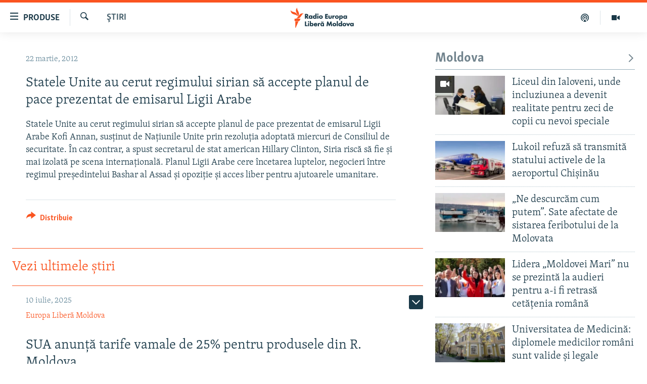

--- FILE ---
content_type: text/html; charset=utf-8
request_url: https://moldova.europalibera.org/a/24523576.html
body_size: 40533
content:

<!DOCTYPE html>
<html lang="ro" dir="ltr" class="no-js">
<head>
<link href="/Content/responsive/RFE/ro-MD/RFE-ro-MD.css?&amp;av=0.0.0.0&amp;cb=370" rel="stylesheet"/>
<script src="//tags.europalibera.org/rferl-pangea/prod/utag.sync.js"></script> <script type='text/javascript' src='https://www.youtube.com/iframe_api' async></script>
<link rel="manifest" href="/manifest.json">
<script type="text/javascript">
//a general 'js' detection, must be on top level in <head>, due to CSS performance
document.documentElement.className = "js";
var cacheBuster = "370";
var appBaseUrl = "/";
var imgEnhancerBreakpoints = [0, 144, 256, 408, 650, 1023, 1597];
var isLoggingEnabled = false;
var isPreviewPage = false;
var isLivePreviewPage = false;
if (!isPreviewPage) {
window.RFE = window.RFE || {};
window.RFE.cacheEnabledByParam = window.location.href.indexOf('nocache=1') === -1;
const url = new URL(window.location.href);
const params = new URLSearchParams(url.search);
// Remove the 'nocache' parameter
params.delete('nocache');
// Update the URL without the 'nocache' parameter
url.search = params.toString();
window.history.replaceState(null, '', url.toString());
} else {
window.addEventListener('load', function() {
const links = window.document.links;
for (let i = 0; i < links.length; i++) {
links[i].href = '#';
links[i].target = '_self';
}
})
}
var pwaEnabled = false;
var swCacheDisabled;
</script>
<meta charset="utf-8" />
<title>Statele Unite au cerut regimului sirian să accepte planul de pace prezentat de emisarul Ligii Arabe</title>
<meta name="description" content="Statele Unite au cerut regimului sirian să accepte planul de pace prezentat de emisarul Ligii Arabe Kofi Annan, susţinut de Naţiunile Unite prin rezoluţia adoptată miercuri de Consiliul de securitate. &#206;n caz contrar, a spust secretarul de stat american Hillary Clinton, Siria riscă să fie şi mai..." />
<meta name="keywords" content="Ştiri" />
<meta name="viewport" content="width=device-width, initial-scale=1.0" />
<meta http-equiv="X-UA-Compatible" content="IE=edge" />
<meta name="robots" content="max-image-preview:large"><meta property="fb:pages" content="182173838166" />
<meta name="facebook-domain-verification" content="5xxxxjsfctraxv2f2l7v1zekm6otjr" />
<link href="https://moldova.europalibera.org/a/24523576.html" rel="canonical" />
<meta name="apple-mobile-web-app-title" content="Radio Europa Liberă/Radio Libertatea" />
<meta name="apple-mobile-web-app-status-bar-style" content="black" />
<meta name="apple-itunes-app" content="app-id=475986784, app-argument=//24523576.ltr" />
<meta content="Statele Unite au cerut regimului sirian să accepte planul de pace prezentat de emisarul Ligii Arabe" property="og:title" />
<meta content="Statele Unite au cerut regimului sirian să accepte planul de pace prezentat de emisarul Ligii Arabe Kofi Annan, susţinut de Naţiunile Unite prin rezoluţia adoptată miercuri de Consiliul de securitate. În caz contrar, a spust secretarul de stat american Hillary Clinton, Siria riscă să fie şi mai..." property="og:description" />
<meta content="article" property="og:type" />
<meta content="https://moldova.europalibera.org/a/24523576.html" property="og:url" />
<meta content="Radio Europa Liberă" property="og:site_name" />
<meta content="https://www.facebook.com/europalibera.org/" property="article:publisher" />
<meta content="https://moldova.europalibera.org/Content/responsive/RFE/ro-MD/img/top_logo_news.png" property="og:image" />
<meta content="1200" property="og:image:width" />
<meta content="675" property="og:image:height" />
<meta content="site logo" property="og:image:alt" />
<meta content="1161189263936924" property="fb:app_id" />
<meta content="summary_large_image" name="twitter:card" />
<meta content="@SomeAccount" name="twitter:site" />
<meta content="https://moldova.europalibera.org/Content/responsive/RFE/ro-MD/img/top_logo_news.png" name="twitter:image" />
<meta content="Statele Unite au cerut regimului sirian să accepte planul de pace prezentat de emisarul Ligii Arabe" name="twitter:title" />
<meta content="Statele Unite au cerut regimului sirian să accepte planul de pace prezentat de emisarul Ligii Arabe Kofi Annan, susţinut de Naţiunile Unite prin rezoluţia adoptată miercuri de Consiliul de securitate. În caz contrar, a spust secretarul de stat american Hillary Clinton, Siria riscă să fie şi mai..." name="twitter:description" />
<link rel="amphtml" href="https://moldova.europalibera.org/amp/24523576.html" />
<script type="application/ld+json">{"articleSection":"Ştiri","isAccessibleForFree":true,"headline":"Statele Unite au cerut regimului sirian să accepte planul de pace prezentat de emisarul Ligii Arabe","inLanguage":"ro-MD","keywords":"Ştiri","author":{"@type":"Person","name":"Europa Liberă Moldova"},"datePublished":"2012-03-22 05:15:48Z","dateModified":"2012-03-22 05:16:48Z","publisher":{"logo":{"width":512,"height":220,"@type":"ImageObject","url":"https://moldova.europalibera.org/Content/responsive/RFE/ro-MD/img/logo.png"},"@type":"NewsMediaOrganization","url":"https://moldova.europalibera.org","sameAs":["https://www.facebook.com/europalibera.org/","https://www.youtube.com/user/europalibera11","https://www.instagram.com/europalibera/"],"name":"Europa Liberă Moldova","alternateName":""},"@context":"https://schema.org","@type":"NewsArticle","mainEntityOfPage":"https://moldova.europalibera.org/a/24523576.html","url":"https://moldova.europalibera.org/a/24523576.html","description":"Statele Unite au cerut regimului sirian să accepte planul de pace prezentat de emisarul Ligii Arabe Kofi Annan, susţinut de Naţiunile Unite prin rezoluţia adoptată miercuri de Consiliul de securitate. În caz contrar, a spust secretarul de stat american Hillary Clinton, Siria riscă să fie şi mai...","image":{"width":1080,"height":608,"@type":"ImageObject","url":"https://gdb.rferl.org/00000000-0000-0000-0000-000000000000_w1080_h608.gif"},"name":"Statele Unite au cerut regimului sirian să accepte planul de pace prezentat de emisarul Ligii Arabe"}</script>
<script src="/Scripts/responsive/infographics.b?v=dVbZ-Cza7s4UoO3BqYSZdbxQZVF4BOLP5EfYDs4kqEo1&amp;av=0.0.0.0&amp;cb=370"></script>
<script src="/Scripts/responsive/loader.b?v=Q26XNwrL6vJYKjqFQRDnx01Lk2pi1mRsuLEaVKMsvpA1&amp;av=0.0.0.0&amp;cb=370"></script>
<link rel="icon" type="image/svg+xml" href="/Content/responsive/RFE/img/webApp/favicon.svg" />
<link rel="alternate icon" href="/Content/responsive/RFE/img/webApp/favicon.ico" />
<link rel="mask-icon" color="#ea6903" href="/Content/responsive/RFE/img/webApp/favicon_safari.svg" />
<link rel="apple-touch-icon" sizes="152x152" href="/Content/responsive/RFE/img/webApp/ico-152x152.png" />
<link rel="apple-touch-icon" sizes="144x144" href="/Content/responsive/RFE/img/webApp/ico-144x144.png" />
<link rel="apple-touch-icon" sizes="114x114" href="/Content/responsive/RFE/img/webApp/ico-114x114.png" />
<link rel="apple-touch-icon" sizes="72x72" href="/Content/responsive/RFE/img/webApp/ico-72x72.png" />
<link rel="apple-touch-icon-precomposed" href="/Content/responsive/RFE/img/webApp/ico-57x57.png" />
<link rel="icon" sizes="192x192" href="/Content/responsive/RFE/img/webApp/ico-192x192.png" />
<link rel="icon" sizes="128x128" href="/Content/responsive/RFE/img/webApp/ico-128x128.png" />
<meta name="msapplication-TileColor" content="#ffffff" />
<meta name="msapplication-TileImage" content="/Content/responsive/RFE/img/webApp/ico-144x144.png" />
<link rel="preload" href="/Content/responsive/fonts/Skolar-Lt_LatnCyrl_v2.4.woff" type="font/woff" as="font" crossorigin="anonymous" />
<link rel="alternate" type="application/rss+xml" title="RFE/RL - [RSS]" href="/api/" />
<link rel="sitemap" type="application/rss+xml" href="/sitemap.xml" />
</head>
<body class=" nav-no-loaded cc_theme pg-arch arch-news nojs-images ">
<script type="text/javascript" >
var analyticsData = {url:"https://moldova.europalibera.org/a/24523576.html",property_id:"427",article_uid:"24523576",page_title:"Statele Unite au cerut regimului sirian să accepte planul de pace prezentat de emisarul Ligii Arabe",page_type:"article",content_type:"article",subcontent_type:"article",last_modified:"2012-03-22 05:16:48Z",pub_datetime:"2012-03-22 05:15:48Z",pub_year:"2012",pub_month:"03",pub_day:"22",pub_hour:"05",pub_weekday:"Thursday",section:"ştiri",english_section:"news",byline:"",categories:"news",domain:"moldova.europalibera.org",language:"Romanian",language_service:"RFERL Moldovan",platform:"web",copied:"no",copied_article:"",copied_title:"",runs_js:"Yes",cms_release:"8.44.0.0.370",enviro_type:"prod",slug:"",entity:"RFE",short_language_service:"MOL",platform_short:"W",page_name:"Statele Unite au cerut regimului sirian să accepte planul de pace prezentat de emisarul Ligii Arabe"};
</script>
<noscript><iframe src="https://www.googletagmanager.com/ns.html?id=GTM-WXZBPZ" height="0" width="0" style="display:none;visibility:hidden"></iframe></noscript><script type="text/javascript" data-cookiecategory="analytics">
var gtmEventObject = Object.assign({}, analyticsData, {event: 'page_meta_ready'});window.dataLayer = window.dataLayer || [];window.dataLayer.push(gtmEventObject);
if (top.location === self.location) { //if not inside of an IFrame
var renderGtm = "true";
if (renderGtm === "true") {
(function(w,d,s,l,i){w[l]=w[l]||[];w[l].push({'gtm.start':new Date().getTime(),event:'gtm.js'});var f=d.getElementsByTagName(s)[0],j=d.createElement(s),dl=l!='dataLayer'?'&l='+l:'';j.async=true;j.src='//www.googletagmanager.com/gtm.js?id='+i+dl;f.parentNode.insertBefore(j,f);})(window,document,'script','dataLayer','GTM-WXZBPZ');
}
}
</script>
<!--Analytics tag js version start-->
<script type="text/javascript" data-cookiecategory="analytics">
var utag_data = Object.assign({}, analyticsData, {});
if(typeof(TealiumTagFrom)==='function' && typeof(TealiumTagSearchKeyword)==='function') {
var utag_from=TealiumTagFrom();var utag_searchKeyword=TealiumTagSearchKeyword();
if(utag_searchKeyword!=null && utag_searchKeyword!=='' && utag_data["search_keyword"]==null) utag_data["search_keyword"]=utag_searchKeyword;if(utag_from!=null && utag_from!=='') utag_data["from"]=TealiumTagFrom();}
if(window.top!== window.self&&utag_data.page_type==="snippet"){utag_data.page_type = 'iframe';}
try{if(window.top!==window.self&&window.self.location.hostname===window.top.location.hostname){utag_data.platform = 'self-embed';utag_data.platform_short = 'se';}}catch(e){if(window.top!==window.self&&window.self.location.search.includes("platformType=self-embed")){utag_data.platform = 'cross-promo';utag_data.platform_short = 'cp';}}
(function(a,b,c,d){ a="https://tags.europalibera.org/rferl-pangea/prod/utag.js"; b=document;c="script";d=b.createElement(c);d.src=a;d.type="text/java"+c;d.async=true; a=b.getElementsByTagName(c)[0];a.parentNode.insertBefore(d,a); })();
</script>
<!--Analytics tag js version end-->
<!-- Analytics tag management NoScript -->
<noscript>
<img style="position: absolute; border: none;" src="https://ssc.europalibera.org/b/ss/bbgprod,bbgentityrferl/1/G.4--NS/1941264925?pageName=rfe%3amol%3aw%3aarticle%3astatele%20unite%20au%20cerut%20regimului%20sirian%20s%c4%83%20accepte%20planul%20de%20pace%20prezentat%20de%20emisarul%20ligii%20arabe&amp;c6=statele%20unite%20au%20cerut%20regimului%20sirian%20s%c4%83%20accepte%20planul%20de%20pace%20prezentat%20de%20emisarul%20ligii%20arabe&amp;v36=8.44.0.0.370&amp;v6=D=c6&amp;g=https%3a%2f%2fmoldova.europalibera.org%2fa%2f24523576.html&amp;c1=D=g&amp;v1=D=g&amp;events=event1,event52&amp;c16=rferl%20moldovan&amp;v16=D=c16&amp;c5=news&amp;v5=D=c5&amp;ch=%c5%9etiri&amp;c15=romanian&amp;v15=D=c15&amp;c4=article&amp;v4=D=c4&amp;c14=24523576&amp;v14=D=c14&amp;v20=no&amp;c17=web&amp;v17=D=c17&amp;mcorgid=518abc7455e462b97f000101%40adobeorg&amp;server=moldova.europalibera.org&amp;pageType=D=c4&amp;ns=bbg&amp;v29=D=server&amp;v25=rfe&amp;v30=427&amp;v105=D=User-Agent " alt="analytics" width="1" height="1" /></noscript>
<!-- End of Analytics tag management NoScript -->
<!--*** Accessibility links - For ScreenReaders only ***-->
<section>
<div class="sr-only">
<h2>Linkuri accesibilitate</h2>
<ul>
<li><a href="#content" data-disable-smooth-scroll="1">Sari la conținutul principal</a></li>
<li><a href="#navigation" data-disable-smooth-scroll="1">Sari la navigarea principală</a></li>
<li><a href="#txtHeaderSearch" data-disable-smooth-scroll="1">Sari la căutare</a></li>
</ul>
</div>
</section>
<div dir="ltr">
<div id="page">
<aside>
<div class="c-lightbox overlay-modal">
<div class="c-lightbox__intro">
<h2 class="c-lightbox__intro-title"></h2>
<button class="btn btn--rounded c-lightbox__btn c-lightbox__intro-next" title="Următorul">
<span class="ico ico--rounded ico-chevron-forward"></span>
<span class="sr-only">Următorul</span>
</button>
</div>
<div class="c-lightbox__nav">
<button class="btn btn--rounded c-lightbox__btn c-lightbox__btn--close" title="Inchide">
<span class="ico ico--rounded ico-close"></span>
<span class="sr-only">Inchide</span>
</button>
<button class="btn btn--rounded c-lightbox__btn c-lightbox__btn--prev" title="Precedent">
<span class="ico ico--rounded ico-chevron-backward"></span>
<span class="sr-only">Precedent</span>
</button>
<button class="btn btn--rounded c-lightbox__btn c-lightbox__btn--next" title="Următorul">
<span class="ico ico--rounded ico-chevron-forward"></span>
<span class="sr-only">Următorul</span>
</button>
</div>
<div class="c-lightbox__content-wrap">
<figure class="c-lightbox__content">
<span class="c-spinner c-spinner--lightbox">
<img src="/Content/responsive/img/player-spinner.png"
alt="Așteptați"
title="Așteptați" />
</span>
<div class="c-lightbox__img">
<div class="thumb">
<img src="" alt="" />
</div>
</div>
<figcaption>
<div class="c-lightbox__info c-lightbox__info--foot">
<span class="c-lightbox__counter"></span>
<span class="caption c-lightbox__caption"></span>
</div>
</figcaption>
</figure>
</div>
<div class="hidden">
<div class="content-advisory__box content-advisory__box--lightbox">
<span class="content-advisory__box-text">Conținutul imaginii vă poate afecta sau deranja</span>
<button class="btn btn--transparent content-advisory__box-btn m-t-md" value="text" type="button">
<span class="btn__text">
Click pentru a vedea
</span>
</button>
</div>
</div>
</div>
<div class="ctc-message pos-fix">
<div class="ctc-message__inner">Link has been copied to clipboard</div>
</div>
</aside>
<div class="hdr-20 hdr-20--big">
<div class="hdr-20__inner">
<div class="hdr-20__max pos-rel">
<div class="hdr-20__side hdr-20__side--primary d-flex">
<label data-for="main-menu-ctrl" data-switcher-trigger="true" data-switch-target="main-menu-ctrl" class="burger hdr-trigger pos-rel trans-trigger" data-trans-evt="click" data-trans-id="menu">
<span class="ico ico-close hdr-trigger__ico hdr-trigger__ico--close burger__ico burger__ico--close"></span>
<span class="ico ico-menu hdr-trigger__ico hdr-trigger__ico--open burger__ico burger__ico--open"></span>
<span class="burger__label">Produse</span>
</label>
<div class="menu-pnl pos-fix trans-target" data-switch-target="main-menu-ctrl" data-trans-id="menu">
<div class="menu-pnl__inner">
<nav class="main-nav menu-pnl__item menu-pnl__item--first">
<ul class="main-nav__list accordeon" data-analytics-tales="false" data-promo-name="link" data-location-name="nav,secnav">
<li class="main-nav__item">
<a class="main-nav__item-name main-nav__item-name--link" href="/z/22776" title="Europa Liberă explică" data-item-name="explainer" >Europa Liberă explică</a>
</li>
<li class="main-nav__item">
<a class="main-nav__item-name main-nav__item-name--link" href="/z/23040" title="Pe agendă cu Cristina Popușoi" data-item-name="on-agenda-with-cristina-popusoi" >Pe agendă cu Cristina Popușoi</a>
</li>
<li class="main-nav__item">
<a class="main-nav__item-name main-nav__item-name--link" href="/z/23754" title="Istorii care contează" data-item-name="stories-that-matters" >Istorii care contează</a>
</li>
<li class="main-nav__item accordeon__item" data-switch-target="menu-item-3373">
<label class="main-nav__item-name main-nav__item-name--label accordeon__control-label" data-switcher-trigger="true" data-for="menu-item-3373">
Podcasturile Europei Libere
<span class="ico ico-chevron-down main-nav__chev"></span>
</label>
<div class="main-nav__sub-list">
<a class="main-nav__item-name main-nav__item-name--link main-nav__item-name--sub" href="/dincolodestiri" title="Dincolo de Știri" data-item-name="beyond-the-news" >Dincolo de Știri</a>
<a class="main-nav__item-name main-nav__item-name--link main-nav__item-name--sub" href="/inesenta" title="&#206;n esență" data-item-name="esentially" >&#206;n esență</a>
<a class="main-nav__item-name main-nav__item-name--link main-nav__item-name--sub" href="/laboratorul-social" title="Laboratorul Social" data-item-name="social-lab" >Laboratorul Social</a>
<a class="main-nav__item-name main-nav__item-name--link main-nav__item-name--sub" href="/reporterii" title="Reporterii" data-item-name="reporters" >Reporterii</a>
<a class="main-nav__item-name main-nav__item-name--link main-nav__item-name--sub" href="/peagenda" title="Pe agendă" data-item-name="on-the-agenda" >Pe agendă</a>
</div>
</li>
<li class="main-nav__item">
<a class="main-nav__item-name main-nav__item-name--link" href="/z/23483" title="Cartela medicală cu Silvia Rotaru" data-item-name="health-card" >Cartela medicală cu Silvia Rotaru</a>
</li>
<li class="main-nav__item">
<a class="main-nav__item-name main-nav__item-name--link" href="/z/23217" title="Povești din diasporă" data-item-name="diaspora-stories" >Povești din diasporă</a>
</li>
<li class="main-nav__item">
<a class="main-nav__item-name main-nav__item-name--link" href="/ru" title="Юстиция с Надеждой" data-item-name="justice-with-Nadejda" >Юстиция с Надеждой</a>
</li>
<li class="main-nav__item accordeon__item" data-switch-target="menu-item-635">
<label class="main-nav__item-name main-nav__item-name--label accordeon__control-label" data-switcher-trigger="true" data-for="menu-item-635">
Arhiva
<span class="ico ico-chevron-down main-nav__chev"></span>
</label>
<div class="main-nav__sub-list">
<a class="main-nav__item-name main-nav__item-name--link main-nav__item-name--sub" href="/z/23699" title="Parlamentare 2025" data-item-name="parlamentary-election-2025" >Parlamentare 2025</a>
<a class="main-nav__item-name main-nav__item-name--link main-nav__item-name--sub" href="/cartealapachet" title="Cartea la pachet" data-item-name="mal-bz_cartea" >Cartea la pachet</a>
<a class="main-nav__item-name main-nav__item-name--link main-nav__item-name--sub" href="https://moldova.europalibera.org/a/32531322.html" title="Istorii despre ceea ce contează" target="_blank" rel="noopener">Istorii despre ceea ce contează</a>
<a class="main-nav__item-name main-nav__item-name--link main-nav__item-name--sub" href="/z/22994" title="&#206;n vizor" data-item-name="under-scrutiny" >&#206;n vizor</a>
<a class="main-nav__item-name main-nav__item-name--link main-nav__item-name--sub" href="/z/22715" title="Amprente istorice" data-item-name="historical-footprints" >Amprente istorice</a>
<a class="main-nav__item-name main-nav__item-name--link main-nav__item-name--sub" href="/z/22989" title="Cultura la frontieră" data-item-name="cultura-la-frontiera" >Cultura la frontieră</a>
<a class="main-nav__item-name main-nav__item-name--link main-nav__item-name--sub" href="/z/22946" title="Cum &#238;nvață Moldova" data-item-name="how-moldova-learns" >Cum &#238;nvață Moldova</a>
<a class="main-nav__item-name main-nav__item-name--link main-nav__item-name--sub" href="/panorama-interviu" title="Panorama Interviu" data-item-name="panorama-interview" >Panorama Interviu</a>
<a class="main-nav__item-name main-nav__item-name--link main-nav__item-name--sub" href="/jurnaldecorespondent" title="Jurnal de corespondent" data-item-name="jurnal_de_cor" >Jurnal de corespondent</a>
<a class="main-nav__item-name main-nav__item-name--link main-nav__item-name--sub" href="/z/22775" title="Asta-i meseria mea!" data-item-name="asta-i-meseria-mea" >Asta-i meseria mea!</a>
<a class="main-nav__item-name main-nav__item-name--link main-nav__item-name--sub" href="/dictionareuropean" title="Dicționar European" data-item-name="mal-bz_dictionar" >Dicționar European</a>
<a class="main-nav__item-name main-nav__item-name--link main-nav__item-name--sub" href="/NATO" title="NATO" data-item-name="NATO" >NATO</a>
<a class="main-nav__item-name main-nav__item-name--link main-nav__item-name--sub" href="/z/23029" title="Alegeri locale 2023" data-item-name="local-election-2023" >Alegeri locale 2023</a>
<a class="main-nav__item-name main-nav__item-name--link main-nav__item-name--sub" href="/z/22906" title="Să fie lumină" data-item-name="let-there-to-be-light" >Să fie lumină</a>
<a class="main-nav__item-name main-nav__item-name--link main-nav__item-name--sub" href="/arhiva" title="Arhiva istorică Radio Europa Liberă" data-item-name="el-archive-resp" >Arhiva istorică Radio Europa Liberă</a>
<a class="main-nav__item-name main-nav__item-name--link main-nav__item-name--sub" href="/electorala-2024" title="Electorala 2024" data-item-name="2024 elections" >Electorala 2024</a>
</div>
</li>
</ul>
</nav>
<div class="menu-pnl__item menu-pnl__item--social">
<h5 class="menu-pnl__sub-head">Urmărește-ne</h5>
<a href="https://www.facebook.com/europalibera.org/" title="Urmărește-ne pe Facebook" data-analytics-text="follow_on_facebook" class="btn btn--rounded btn--social-inverted menu-pnl__btn js-social-btn btn-facebook" target="_blank" rel="noopener">
<span class="ico ico-facebook-alt ico--rounded"></span>
</a>
<a href="https://www.youtube.com/user/europalibera11" title="Urmărește-ne pe Youtube" data-analytics-text="follow_on_youtube" class="btn btn--rounded btn--social-inverted menu-pnl__btn js-social-btn btn-youtube" target="_blank" rel="noopener">
<span class="ico ico-youtube ico--rounded"></span>
</a>
<a href="https://www.instagram.com/europalibera/" title="Urmărește-ne pe Instagram" data-analytics-text="follow_on_instagram" class="btn btn--rounded btn--social-inverted menu-pnl__btn js-social-btn btn-instagram" target="_blank" rel="noopener">
<span class="ico ico-instagram ico--rounded"></span>
</a>
</div>
<div class="menu-pnl__item">
<a href="/navigation/allsites" class="menu-pnl__item-link">
<span class="ico ico-languages "></span>
Toate site-urile REL/RL
</a>
</div>
</div>
</div>
<label data-for="top-search-ctrl" data-switcher-trigger="true" data-switch-target="top-search-ctrl" class="top-srch-trigger hdr-trigger">
<span class="ico ico-close hdr-trigger__ico hdr-trigger__ico--close top-srch-trigger__ico top-srch-trigger__ico--close"></span>
<span class="ico ico-search hdr-trigger__ico hdr-trigger__ico--open top-srch-trigger__ico top-srch-trigger__ico--open"></span>
</label>
<div class="srch-top srch-top--in-header" data-switch-target="top-search-ctrl">
<div class="container">
<form action="/s" class="srch-top__form srch-top__form--in-header" id="form-topSearchHeader" method="get" role="search"><label for="txtHeaderSearch" class="sr-only">Caută</label>
<input type="text" id="txtHeaderSearch" name="k" placeholder="Caută" accesskey="s" value="" class="srch-top__input analyticstag-event" onkeydown="if (event.keyCode === 13) { FireAnalyticsTagEventOnSearch('search', $dom.get('#txtHeaderSearch')[0].value) }" />
<button title="Caută" type="submit" class="btn btn--top-srch analyticstag-event" onclick="FireAnalyticsTagEventOnSearch('search', $dom.get('#txtHeaderSearch')[0].value) ">
<span class="ico ico-search"></span>
</button></form>
</div>
</div>
<a href="/" class="main-logo-link">
<img src="/Content/responsive/RFE/ro-MD/img/logo-compact.svg" class="main-logo main-logo--comp" alt="site logo">
<img src="/Content/responsive/RFE/ro-MD/img/logo.svg" class="main-logo main-logo--big" alt="site logo">
</a>
</div>
<div class="hdr-20__side hdr-20__side--secondary d-flex">
<a href="https://moldova.europalibera.org/multimedia" title="Vizual" class="hdr-20__secondary-item" data-item-name="video">
<span class="ico ico-video hdr-20__secondary-icon"></span>
</a>
<a href="/emisiuni-podcast" title="Podcast" class="hdr-20__secondary-item" data-item-name="podcast">
<span class="ico ico-podcast hdr-20__secondary-icon"></span>
</a>
<a href="/s" title="Caută" class="hdr-20__secondary-item hdr-20__secondary-item--search" data-item-name="search">
<span class="ico ico-search hdr-20__secondary-icon hdr-20__secondary-icon--search"></span>
</a>
<div class="srch-bottom">
<form action="/s" class="srch-bottom__form d-flex" id="form-bottomSearch" method="get" role="search"><label for="txtSearch" class="sr-only">Caută</label>
<input type="search" id="txtSearch" name="k" placeholder="Caută" accesskey="s" value="" class="srch-bottom__input analyticstag-event" onkeydown="if (event.keyCode === 13) { FireAnalyticsTagEventOnSearch('search', $dom.get('#txtSearch')[0].value) }" />
<button title="Caută" type="submit" class="btn btn--bottom-srch analyticstag-event" onclick="FireAnalyticsTagEventOnSearch('search', $dom.get('#txtSearch')[0].value) ">
<span class="ico ico-search"></span>
</button></form>
</div>
</div>
<img src="/Content/responsive/RFE/ro-MD/img/logo-print.gif" class="logo-print" alt="site logo">
<img src="/Content/responsive/RFE/ro-MD/img/logo-print_color.png" class="logo-print logo-print--color" alt="site logo">
</div>
</div>
</div>
<script>
if (document.body.className.indexOf('pg-home') > -1) {
var nav2In = document.querySelector('.hdr-20__inner');
var nav2Sec = document.querySelector('.hdr-20__side--secondary');
var secStyle = window.getComputedStyle(nav2Sec);
if (nav2In && window.pageYOffset < 150 && secStyle['position'] !== 'fixed') {
nav2In.classList.add('hdr-20__inner--big')
}
}
</script>
<div class="c-hlights c-hlights--breaking c-hlights--no-item" data-hlight-display="mobile,desktop">
<div class="c-hlights__wrap container p-0">
<div class="c-hlights__nav">
<a role="button" href="#" title="Precedent">
<span class="ico ico-chevron-backward m-0"></span>
<span class="sr-only">Precedent</span>
</a>
<a role="button" href="#" title="Următorul">
<span class="ico ico-chevron-forward m-0"></span>
<span class="sr-only">Următorul</span>
</a>
</div>
<span class="c-hlights__label">
<span class="">Ultima oră</span>
<span class="switcher-trigger">
<label data-for="more-less-1" data-switcher-trigger="true" class="switcher-trigger__label switcher-trigger__label--more p-b-0" title="Afișează mai mult">
<span class="ico ico-chevron-down"></span>
</label>
<label data-for="more-less-1" data-switcher-trigger="true" class="switcher-trigger__label switcher-trigger__label--less p-b-0" title="Mai puțin">
<span class="ico ico-chevron-up"></span>
</label>
</span>
</span>
<ul class="c-hlights__items switcher-target" data-switch-target="more-less-1">
</ul>
</div>
</div> <div id="content">
<div class="container">
<div class="row">
<div class="col-sm-12 col-md-8">
<div class="news">
<h1 class="pg-title pg-title--move-to-header">
Ştiri
</h1>
<div id="newsItems" class="accordeon accordeon--scroll-adjust">
<div class="accordeon__item-wrap">
<div class="news__item news__item--unopenable accordeon__item sticky-btn-parent" data-switcher-opened=true data-switch-target="more-less-24523576" data-article-id="24523576" data-api-id="24523576" data-api-type="1">
<div class="news__item-inner pos-rel">
<div class="publishing-details ">
<div class="published">
<span class="date" >
<time pubdate="pubdate" datetime="2012-03-22T07:15:48+02:00">
22 martie, 2012
</time>
</span>
</div>
</div>
<h1 class="title pg-title">
Statele Unite au cerut regimului sirian să accepte planul de pace prezentat de emisarul Ligii Arabe
</h1>
<div class="news__buttons news__buttons--main pos-abs">
<button class="btn btn--news btn--news-more pos-abs">
<span class="ico ico-chevron-down"></span>
</button>
<button class="btn btn--news sticky-btn btn--news-less">
<span class="ico ico-close"></span>
</button>
</div>
<div class="wsw accordeon__target">
Statele Unite au cerut regimului sirian să accepte planul de pace prezentat de emisarul Ligii Arabe Kofi Annan, susţinut de Naţiunile Unite prin rezoluţia adoptată miercuri de Consiliul de securitate. În caz contrar, a spust secretarul de stat american Hillary Clinton, Siria riscă să fie şi mai izolată pe scena internaţională. Planul Ligii Arabe cere încetarea luptelor, negocieri între regimul preşedintelui Bashar al Assad şi opoziţie şi acces liber pentru ajutoarele umanitare.
</div>
<div class="pos-rel news__read-more">
<label class="news__read-more-label accordeon__control-label pos-abs" data-for="more-less-24523576" data-switcher-trigger="true"></label>
<a class="btn btn--link news__read-more-btn" href="#" title="Vezi mai mult">
<span class="btn__text">
Vezi mai mult
</span>
</a>
</div>
<label data-for="more-less-24523576" data-switcher-trigger="true" class="switcher-trigger__label accordeon__control-label news__control-label pos-abs"></label>
</div>
<div class="news__share-outer">
<div class="links">
<p class="buttons link-content-sharing p-0 ">
<button class="btn btn--link btn-content-sharing p-t-0 " id="btnContentSharing" value="text" role="Button" type="" title="comută mai multe opțiuni de distribuire">
<span class="ico ico-share ico--l"></span>
<span class="btn__text ">
Distribuie
</span>
</button>
</p>
<aside class="content-sharing js-content-sharing " role="complementary"
data-share-url="https://moldova.europalibera.org/a/24523576.html" data-share-title="Statele Unite au cerut regimului sirian să accepte planul de pace prezentat de emisarul Ligii Arabe" data-share-text="">
<div class="content-sharing__popover">
<h6 class="content-sharing__title">Distribuie</h6>
<button href="#close" id="btnCloseSharing" class="btn btn--text-like content-sharing__close-btn">
<span class="ico ico-close ico--l"></span>
</button>
<ul class="content-sharing__list">
<li class="content-sharing__item">
<div class="ctc ">
<input type="text" class="ctc__input" readonly="readonly">
<a href="" js-href="https://moldova.europalibera.org/a/24523576.html" class="content-sharing__link ctc__button">
<span class="ico ico-copy-link ico--rounded ico--s"></span>
<span class="content-sharing__link-text">copiați link-ul</span>
</a>
</div>
</li>
<li class="content-sharing__item">
<a href="https://facebook.com/sharer.php?u=https%3a%2f%2fmoldova.europalibera.org%2fa%2f24523576.html"
data-analytics-text="share_on_facebook"
title="Facebook" target="_blank"
class="content-sharing__link js-social-btn">
<span class="ico ico-facebook ico--rounded ico--s"></span>
<span class="content-sharing__link-text">Facebook</span>
</a>
</li>
<li class="content-sharing__item">
<a href="https://twitter.com/share?url=https%3a%2f%2fmoldova.europalibera.org%2fa%2f24523576.html&amp;text=Statele+Unite+au+cerut+regimului+sirian+s%c4%83+accepte+planul+de+pace+prezentat+de+emisarul+Ligii+Arabe"
data-analytics-text="share_on_twitter"
title="X (Twitter)" target="_blank"
class="content-sharing__link js-social-btn">
<span class="ico ico-twitter ico--rounded ico--s"></span>
<span class="content-sharing__link-text">X (Twitter)</span>
</a>
</li>
<li class="content-sharing__item visible-xs-inline-block visible-sm-inline-block">
<a href="whatsapp://send?text=https%3a%2f%2fmoldova.europalibera.org%2fa%2f24523576.html"
data-analytics-text="share_on_whatsapp"
title="WhatsApp" target="_blank"
class="content-sharing__link js-social-btn">
<span class="ico ico-whatsapp ico--rounded ico--s"></span>
<span class="content-sharing__link-text">WhatsApp</span>
</a>
</li>
<li class="content-sharing__item visible-md-inline-block visible-lg-inline-block">
<a href="https://web.whatsapp.com/send?text=https%3a%2f%2fmoldova.europalibera.org%2fa%2f24523576.html"
data-analytics-text="share_on_whatsapp_desktop"
title="WhatsApp" target="_blank"
class="content-sharing__link js-social-btn">
<span class="ico ico-whatsapp ico--rounded ico--s"></span>
<span class="content-sharing__link-text">WhatsApp</span>
</a>
</li>
<li class="content-sharing__item">
<a href="https://telegram.me/share/url?url=https%3a%2f%2fmoldova.europalibera.org%2fa%2f24523576.html"
data-analytics-text="share_on_telegram"
title="Telegram" target="_blank"
class="content-sharing__link js-social-btn">
<span class="ico ico-telegram ico--rounded ico--s"></span>
<span class="content-sharing__link-text">Telegram</span>
</a>
</li>
<li class="content-sharing__item">
<a href="mailto:?body=https%3a%2f%2fmoldova.europalibera.org%2fa%2f24523576.html&amp;subject=Statele Unite au cerut regimului sirian să accepte planul de pace prezentat de emisarul Ligii Arabe"
title="Email"
class="content-sharing__link ">
<span class="ico ico-email ico--rounded ico--s"></span>
<span class="content-sharing__link-text">Email</span>
</a>
</li>
</ul>
</div>
</aside>
</div>
</div>
</div>
</div>
<div class="news__item news__item--spacer ">
<h4 class="title news__spacer-title">Vezi ultimele știri</h4>
</div>
<div class="accordeon__item-wrap">
<div class="news__item news__item--unopenable accordeon__item sticky-btn-parent" data-switch-target="more-less-33470247" data-article-id="33470247" data-api-id="33470247" data-api-type="1">
<div class="news__item-inner pos-rel">
<div class="publishing-details ">
<div class="published">
<span class="date" >
<time pubdate="pubdate" datetime="2025-07-10T09:43:49+02:00">
10 iulie, 2025
</time>
</span>
</div>
<div class="links">
<ul class="links__list">
<li class="links__item">
<a class="links__item-link" href="/author/europa-liberă-moldova/pomkqr" title="Europa Liberă Moldova">Europa Liberă Moldova</a>
</li>
</ul>
</div>
</div>
<h1 class="title pg-title">
SUA anunță tarife vamale de 25% pentru produsele din R. Moldova
</h1>
<div class="cover-media">
<figure class="media-image js-media-expand">
<div class="img-wrap">
<div class="thumb thumb16_9">
<img src="https://gdb.rferl.org/5b302910-c962-400d-bc40-1d1255d5648a_w250_r1_s.jpg" alt="Liderul SUA, Donald Trump, a trimis o scrisoare președintei de la Chișinău, Maia Sandu, prin care o informează despre majorarea tarifelor de import &#238;n SUA de la 1 august 2025." />
</div>
</div>
<figcaption>
<span class="caption">Liderul SUA, Donald Trump, a trimis o scrisoare președintei de la Chișinău, Maia Sandu, prin care o informează despre majorarea tarifelor de import &#238;n SUA de la 1 august 2025.</span>
</figcaption>
</figure>
</div>
<div class="news__buttons news__buttons--main pos-abs">
<button class="btn btn--news btn--news-more pos-abs">
<span class="ico ico-chevron-down"></span>
</button>
<button class="btn btn--news sticky-btn btn--news-less">
<span class="ico ico-close"></span>
</button>
</div>
<div class="wsw accordeon__target">
<div class="intro" >
<p >Statele Unite ale Americii ar urma să impoziteze cu 25% mărfurile din Republica Moldova, &#238;ncep&#226;nd cu 1 august. Măsura a fost anunțată oficial de președintele SUA, Donald Trump, &#238;ntr-o scrisoare adresată președintei Republicii Moldova, Maia Sandu. </p>
</div>
<p>Președintele Trump a <a class="wsw__a" href="https://truthsocial.com/@realDonaldTrump" target="_blank"><strong>publicat</strong></a> alte șase scrisori privind tarifele vamale pe rețeaua sa Truth Social. Printre acestea se numără o scrisoare adresată Republicii Moldova, în care anunță tarife de 25%.</p><p>Alte țări vizate sunt Brunei, produsele căreia ar urma să fie taxate tot cu 25%, precum și Algeria, Irak și Libia - cu 30%.</p><p>Oficiali de la Chișinău au confirmat primirea notificării oficiale.</p><p>Ministrul Dezvoltării Economice și Digitalizării, Doina Nistor, a precizat însă că tariful vamal de 25% este mai mic decât cel propus inițial de SUA, acum trei luni, de 31%.</p><p>„Decizia vine într-un context comercial global complicat, iar Guvernul a făcut demersurile necesare pentru a avea un impact minim al schimbării politicii comerciale a SUA”, a scris Doina Nistor, într-o postare pe Facebook.</p><p>Ea a adăugat că guvernul va continua dialogul cu autoritățile americane și cu producătorii locali pentru a găsi soluții care să mențină competitivitatea produselor moldovenești pe piețele externe.</p><div class="clear"></div>
<div class="wsw__embed">
<div class="infgraphicsAttach" >
<script type="text/javascript">
initInfographics(
{
groups:[],
params:[{"Name":"src","Value":"src::https://www.facebook.com/plugins/post.php?href=https%3A%2F%2Fwww.facebook.com%2Fdoinanistor.md%2Fposts%2Fpfbid0MP8zMbZHtLrbWLAoMJNUxoet6fhisE8TrcckY6dGgZefsuU2XqhBQ2XCPURofnkxl&show_text=true&width=500||width::500||height::291","DefaultValue":"","HtmlEncode":false,"Type":"HTML"}],
isMobile:true
});
</script>
<div class="snippetLoading facebookSnippet"></div>
<script type="text/javascript">
(function (d) {
var userInput = Infographics.Param["src"],
thisSnippet = (d.getElementsByClassName ? d.getElementsByClassName("facebookSnippet") : d.querySelectorAll(".facebookSnippet"))[0],
render = function () {
if(userInput.substring(0,5) === "src::" || userInput.substring(0,7) == "width::" || userInput.substring(0,8) == "height::"){
var ifrm = document.createElement("iframe");
var attributes = userInput.split("||");
for (i = 0; i < attributes.length; i++) {
var pair = attributes[i].split("::");
ifrm.setAttribute(pair[0], pair[1]);
}
ifrm.setAttribute("allowfullscreen", "true");
ifrm.setAttribute("allowTransparency", "true");
ifrm.setAttribute("style", "border:none;overflow:hidden;");
ifrm.setAttribute("scrolling", "no");
ifrm.setAttribute("frameborder", "0");
var container = thisSnippet.parentNode;
container.style.width = "100%";
var newWidth = container.offsetWidth > 500 ? 500 : container.offsetWidth;
ifrm.setAttribute("width", newWidth);
thisSnippet.appendChild(ifrm);
} else {
var url, jsLocale,
container = thisSnippet.parentNode,
sId = "facebook-jssdk",
legacyUrlMatch = /data-href=(?:"|')([^"']+)(?:"|')/gi.exec(userInput),
fbParse = function () {
if (window.FB) {
window.FB.XFBML.parse(thisSnippet);
return true;
} else
return false;
};
container.style.width = "100%";
if (legacyUrlMatch && legacyUrlMatch.length === 2 && legacyUrlMatch[1].indexOf("https://www.facebook.com") === 0) { //legacy - complete embed code
url = encodeURI(legacyUrlMatch[1]);
var jsLocaleMatch = /\/\/connect.facebook.net\/([a-zA-Z_]+)\/all\.js/gi.exec(userInput);
jsLocale = jsLocaleMatch && jsLocaleMatch.length === 2 ? jsLocaleMatch[1] : "en_US";
} else { //new - url|locale
var sp = userInput.split("|");
url = sp[0];
jsLocale = sp[1];
}
if (!url || !jsLocale) {
thisSnippet.innerHTML = "Facebook Embed Code is Invalid or Incomplete.";
return;
}
if (!window.FB && !d.getElementById(sId)) { //async request FB API
var js, firstJs = d.getElementsByTagName("script")[0];
js = d.createElement("script");
js.id = sId;
js.src = "//connect.facebook.net/" + jsLocale + "/all.js#xfbml=1";
firstJs.parentNode.insertBefore(js, firstJs);
}
var newWidth = container.offsetWidth > 500 ? 500 : container.offsetWidth;
thisSnippet.innerHTML = (!d.getElementById("fb-root") ? "<div id=\"fb-root\">" : "") + "</div><div class=\"fb-post\" data-href=\"" + url + "\" data-width=\"" + newWidth + "\"><div class=\"fb-xfbml-parse-ignore\"></div></div>";
//parse XFBML, because it is not nativelly working onload
if (!fbParse()) {
var c = 0,
FBParseTimer = window.setInterval(function () {
c++;
if (fbParse())
clearInterval(FBParseTimer);
if (c === 20) { //5s max
thisSnippet.innerHTML = "Facebook API failed to initialize.";
clearInterval(FBParseTimer);
}
}, 250);
}
}
};
thisSnippet.className = "facebookSnippetProcessed";
thisSnippet.style = "display:flex;justify-content:center;";
if (d.readyState === "uninitialized" || d.readyState === "loading")
window.addEventListener("load", render);
else //liveblog, ajax
render();
})(document);
</script>
</div>
</div><p>În paralel, Moldova explorează piețe alternative, în special Uniunea Europeană, unde sunt direcționate deja trei sferturi din exporturile moldovenești.</p><p>SUA s-au situat anul trecut pe locul 14 în topul partenerilor comerciali ai Republicii Moldova, cu o pondere de 2,5%. Totuși, exporturile noastre către SUA au scăzut cu 40% în ultimele luni, a precizat ministrul.</p><h2 class="wsw__h2"><strong>Scrisoarea lui Trump invocă „comerțul echitabil”</strong></h2><p>În scrisoarea adresată președintei Maia Sandu, Donald Trump subliniază că tariful de 25% este „mult mai mic decât nivelul necesar pentru a elimina deficitul comercial” al SUA cu Republica Moldova, pe care îl consideră „o amenințare majoră pentru economia și securitatea națională” a Statelor Unite.</p><p>Trump acuză politicile tarifare și netarifare ale Moldovei de-a lungul anilor pentru crearea acestui deficit, pe care îl descrie drept „nesustenabil”.</p><p>Totodată, liderul american încurajează investitorii moldoveni să producă direct pe teritoriul SUA, precizând că, în astfel de cazuri, tarifele nu vor fi aplicate, iar aprobările pentru investiții vor fi acordate „rapid, profesional și procedural, în câteva săptămâni”.</p><p>În schimb, Trump avertizează că orice majorare a taxelor de către Chișinău va duce la o creștere suplimentară a tarifelor impuse de Washington, adăugându-se peste cele 25% deja stabilite.</p><h2 class="wsw__h2"><strong>Impactul asupra exporturilor moldovenești</strong></h2><p>Datele statistice indică un deficit comercial în defavoarea Republicii Moldova, care importă din SUA bunuri și servicii în valoare de aproximativ 135,25 milioane de dolari anual, cu 50% mai mult decât exportă (90,23 milioane de dolari în 2024).</p><p>Exporturile moldovenești către SUA au înregistrat o creștere de 46% în 2024 față de 2023, piața americană reprezentând al zecelea partener comercial al Moldovei.</p><p>Principalul produs de export al Republicii Moldova către SUA este alcoolul, în special vinurile dulci, care au generat 52 de milioane de dolari în 2024, reprezentând circa 58% din totalul exporturilor către această piață.</p><p>Exporturile de alcool au cunoscut o creștere spectaculoasă, de cinci ori față de 2023, piața americană ajungând să absoarbă 20% din exporturile de alcool ale Moldovei.</p><p>Decizia de a impune tarife Moldovei face parte dintr-o politică mai amplă a administrației Trump, care, în aprilie 2025, a introdus tarife vamale pentru majoritatea partenerilor comerciali ai SUA, variind între 10% și 49%.</p><p>China a fost vizată cu tarife de 34% (ulterior majorate la 104%), Uniunea Europeană cu 20%, Marea Britanie cu 10%, iar țări precum Cambodgia (49%), Vietnam (46%) și Sri Lanka (44%) au primit cele mai ridicate cote.</p><p>Deși inițial tarifele urmau să intre în vigoare pe 9 aprilie, Trump a acordat o pauză de 90 de zile, până pe 9 iulie, pentru negocieri comerciale, menținând însă un tarif de bază de 10%.</p><p><em><small>Știre completată cu informații de pe Europa Liberă România.</small></em></p><p>📰 <strong>Europa Liberă este și pe Google News. </strong><a class="wsw__a" href="http://news.google.com/publications/CAAiEBK2nJhSrsXQ-VLldxYIX7UqFAgKIhAStpyYUq7F0PlS5XcWCF-1" target="_blank"><strong>Abonează-te</strong></a></p>
</div>
<div class="pos-rel news__read-more">
<label class="news__read-more-label accordeon__control-label pos-abs" data-for="more-less-33470247" data-switcher-trigger="true"></label>
<a class="btn btn--link news__read-more-btn" href="#" title="Vezi mai mult">
<span class="btn__text">
Vezi mai mult
</span>
</a>
</div>
<label data-for="more-less-33470247" data-switcher-trigger="true" class="switcher-trigger__label accordeon__control-label news__control-label pos-abs"></label>
</div>
<div class="news__share-outer">
<div class="links">
<p class="buttons link-content-sharing p-0 ">
<button class="btn btn--link btn-content-sharing p-t-0 " id="btnContentSharing" value="text" role="Button" type="" title="comută mai multe opțiuni de distribuire">
<span class="ico ico-share ico--l"></span>
<span class="btn__text ">
Distribuie
</span>
</button>
</p>
<aside class="content-sharing js-content-sharing " role="complementary"
data-share-url="/a/sua-urmeaza-sa-impuna-tarife-vamale-de-25-pentru-produsele-moldovenesti-de-la-1-august-2025/33470247.html" data-share-title="SUA anunță tarife vamale de 25% pentru produsele din R. Moldova" data-share-text="">
<div class="content-sharing__popover">
<h6 class="content-sharing__title">Distribuie</h6>
<button href="#close" id="btnCloseSharing" class="btn btn--text-like content-sharing__close-btn">
<span class="ico ico-close ico--l"></span>
</button>
<ul class="content-sharing__list">
<li class="content-sharing__item">
<div class="ctc ">
<input type="text" class="ctc__input" readonly="readonly">
<a href="" js-href="/a/sua-urmeaza-sa-impuna-tarife-vamale-de-25-pentru-produsele-moldovenesti-de-la-1-august-2025/33470247.html" class="content-sharing__link ctc__button">
<span class="ico ico-copy-link ico--rounded ico--s"></span>
<span class="content-sharing__link-text">copiați link-ul</span>
</a>
</div>
</li>
<li class="content-sharing__item">
<a href="https://facebook.com/sharer.php?u=%2fa%2fsua-urmeaza-sa-impuna-tarife-vamale-de-25-pentru-produsele-moldovenesti-de-la-1-august-2025%2f33470247.html"
data-analytics-text="share_on_facebook"
title="Facebook" target="_blank"
class="content-sharing__link js-social-btn">
<span class="ico ico-facebook ico--rounded ico--s"></span>
<span class="content-sharing__link-text">Facebook</span>
</a>
</li>
<li class="content-sharing__item">
<a href="https://twitter.com/share?url=%2fa%2fsua-urmeaza-sa-impuna-tarife-vamale-de-25-pentru-produsele-moldovenesti-de-la-1-august-2025%2f33470247.html&amp;text=SUA+anun%c8%9b%c4%83+tarife+vamale+de+25%25+pentru+produsele+din+R.+Moldova"
data-analytics-text="share_on_twitter"
title="X (Twitter)" target="_blank"
class="content-sharing__link js-social-btn">
<span class="ico ico-twitter ico--rounded ico--s"></span>
<span class="content-sharing__link-text">X (Twitter)</span>
</a>
</li>
<li class="content-sharing__item visible-xs-inline-block visible-sm-inline-block">
<a href="whatsapp://send?text=%2fa%2fsua-urmeaza-sa-impuna-tarife-vamale-de-25-pentru-produsele-moldovenesti-de-la-1-august-2025%2f33470247.html"
data-analytics-text="share_on_whatsapp"
title="WhatsApp" target="_blank"
class="content-sharing__link js-social-btn">
<span class="ico ico-whatsapp ico--rounded ico--s"></span>
<span class="content-sharing__link-text">WhatsApp</span>
</a>
</li>
<li class="content-sharing__item visible-md-inline-block visible-lg-inline-block">
<a href="https://web.whatsapp.com/send?text=%2fa%2fsua-urmeaza-sa-impuna-tarife-vamale-de-25-pentru-produsele-moldovenesti-de-la-1-august-2025%2f33470247.html"
data-analytics-text="share_on_whatsapp_desktop"
title="WhatsApp" target="_blank"
class="content-sharing__link js-social-btn">
<span class="ico ico-whatsapp ico--rounded ico--s"></span>
<span class="content-sharing__link-text">WhatsApp</span>
</a>
</li>
<li class="content-sharing__item">
<a href="https://telegram.me/share/url?url=%2fa%2fsua-urmeaza-sa-impuna-tarife-vamale-de-25-pentru-produsele-moldovenesti-de-la-1-august-2025%2f33470247.html"
data-analytics-text="share_on_telegram"
title="Telegram" target="_blank"
class="content-sharing__link js-social-btn">
<span class="ico ico-telegram ico--rounded ico--s"></span>
<span class="content-sharing__link-text">Telegram</span>
</a>
</li>
<li class="content-sharing__item">
<a href="mailto:?body=%2fa%2fsua-urmeaza-sa-impuna-tarife-vamale-de-25-pentru-produsele-moldovenesti-de-la-1-august-2025%2f33470247.html&amp;subject=SUA anunță tarife vamale de 25% pentru produsele din R. Moldova"
title="Email"
class="content-sharing__link ">
<span class="ico ico-email ico--rounded ico--s"></span>
<span class="content-sharing__link-text">Email</span>
</a>
</li>
</ul>
</div>
</aside>
</div>
</div>
</div>
</div>
<div class="accordeon__item-wrap">
<div class="news__item news__item--unopenable accordeon__item sticky-btn-parent" data-switch-target="more-less-33415979" data-article-id="33415979" data-api-id="33415979" data-api-type="1">
<div class="news__item-inner pos-rel">
<div class="publishing-details ">
<div class="published">
<span class="date" >
<time pubdate="pubdate" datetime="2025-05-16T15:08:48+02:00">
16 mai, 2025
</time>
</span>
</div>
<div class="links">
<ul class="links__list">
<li class="links__item">
<a class="links__item-link" href="/author/george-costiță/pvrkqm" title="George Costiță">George Costiță</a>
</li>
</ul>
</div>
</div>
<h1 class="title pg-title">
Rom&#226;nia a depus oferta pentru cumpărarea Portului Giurgiulești
</h1>
<div class="cover-media">
<figure class="media-image js-media-expand">
<div class="img-wrap">
<div class="thumb thumb16_9">
<img src="https://gdb.rferl.org/01000000-0aff-0242-cac5-08dbca5d45b1_cx0_cy10_cw0_w250_r1_s.jpg" alt="La Giurgiulești operează două entități de infrastructură portuară diferite: Portul de Stat Giurgiulești și Portul Internaţional Liber Giurgiuleşti, ultima este deținută de Banca Europeană pentru Reconstrucție și Dezvoltare." />
</div>
</div>
<figcaption>
<span class="caption">La Giurgiulești operează două entități de infrastructură portuară diferite: Portul de Stat Giurgiulești și Portul Internaţional Liber Giurgiuleşti, ultima este deținută de Banca Europeană pentru Reconstrucție și Dezvoltare.</span>
</figcaption>
</figure>
</div>
<div class="news__buttons news__buttons--main pos-abs">
<button class="btn btn--news btn--news-more pos-abs">
<span class="ico ico-chevron-down"></span>
</button>
<button class="btn btn--news sticky-btn btn--news-less">
<span class="ico ico-close"></span>
</button>
</div>
<div class="wsw accordeon__target">
<div class="intro" >
<p >Rom&#226;nia, prin Portul Constanța, a depus o ofertă pentru cumpărarea Portului Giurgiulești din R. Moldova, deținut de Banca Europeană pentru Reconstrucţie şi Dezvoltare (BERD) prin compania ICS Danube Logistics, scrie Profit.ro. </p>
</div>
<p>Oferta neangajantă a fost depusă de Compania Națională „Administrația Porturilor Maritime” S.A. Constanța și este prima ofertă oficială în cadrul procesului de licitare.</p><p>La Giurgiulești funcționează două entități portuare distincte: Portul Internațional Liber, operat de ICS Danube Logistics și aflat în proprietatea BERD, și Portul de stat, aflat în proprietatea Guvernului Republicii Moldova. Autoritățile moldovene au precizat anterior că nu intenționează să vândă portul de stat.</p><div class="clear"></div>
<div class="wsw__embed">
<div class="infgraphicsAttach" >
<script type="text/javascript">
initInfographics(
{
groups:[],
params:[{"Name":"q","Value":"{\"url\":\"https://datawrapper.dwcdn.net/FCeq2/1/\",\"title\":\"Portul din Giurgiulești, Republica Moldova\",\"id\":\"datawrapper-chart-FCeq2\",\"aria\":\"Locator map\"}","DefaultValue":"","HtmlEncode":false,"Type":"HTML"}],
isMobile:true
});
</script>
<script>
(function (d) {
var thisScriptElement = d.currentScript;
var containerElement = d.createElement('div');
containerElement.classList.add('DatawrapperSnippet');
thisScriptElement.parentNode.insertBefore(containerElement, thisScriptElement.nextSibling);
var data = JSON.parse(Infographics.Param.q);
var render = function () {
var iframe = d.createElement("IFRAME");
iframe.src = data.url;
iframe.scrolling="no"
iframe.frameborder=0
iframe.style="width: 0; min-width: 100% !important; border: none;"
iframe.height=400
// add iframe into container element
containerElement.appendChild(iframe);
var scriptE = d.createElement("script");
scriptE.type = 'text/javascript';
scriptE.innerHTML = `window.addEventListener("message", (function(e) {
if (void 0 !== e.data["datawrapper-height"]) {
var t = document.querySelectorAll("iframe");
for (var a in e.data["datawrapper-height"]) {
for (var r = 0; r < t.length; r++) {
if (t[r].contentWindow === e.source) {
t[r].style.height = e.data["datawrapper-height"][a] + "px"
}
}
}
}
}));`;
containerElement.appendChild(scriptE);
};
// asynchronously call render function
if (d.readyState === "uninitialized" || d.readyState === "loading"){
window.addEventListener("load", render);
} else {
render();
}
})(document);
</script>
</div>
</div><p>România și-a exprimat public intenția de preluare a portului în 2023. Acesta este situat pe Dunăre la kilometrul 133 de Marea Neagră, iar Guvernul României a aprobat în august 2024 inițierea negocierilor cu BERD.</p><p>Principalul competitor pentru România pare să fie MBF Port Burgas, după cum o arată inclusiv un document guvernamental. Portul bulgar de la Marea Neagră este deținut de doi frați miliardari din Bulgaria.</p><div data-owner-ct="None" data-inline="False">
<div class="media-block also-read" >
<a href="/a/guvernul-roman-lupta-cu-doi-miliardari-din-bulgaria-pentru-cumpararea-portului-giurgiulesti-din-r-moldova/33097752.html" target="_self" title="Guvernul rom&#226;n luptă cu doi miliardari din Bulgaria pentru cumpărarea Portului Giurgiulești din R. Moldova" class="img-wrap img-wrap--size-3 also-read__img">
<span class="thumb thumb16_9">
<noscript class="nojs-img">
<img src="https://gdb.rferl.org/01000000-0a00-0242-ea8f-08dcc76eb2f5_cx0_cy8_cw90_w100_r1.jpg" alt="Portul Giurgiulești, construit &#238;n ultimii 30 de ani pe Dunăre, este deținut &#238;n prezent de Banca Europeană pentru Reconstrucție și Dezvoltare (BERD).">
</noscript>
<img data-src="https://gdb.rferl.org/01000000-0a00-0242-ea8f-08dcc76eb2f5_cx0_cy8_cw90_w100_r1.jpg" alt="Portul Giurgiulești, construit &#238;n ultimii 30 de ani pe Dunăre, este deținut &#238;n prezent de Banca Europeană pentru Reconstrucție și Dezvoltare (BERD)." />
</span>
</a>
<div class="media-block__content also-read__body also-read__body--h">
<a href="/a/guvernul-roman-lupta-cu-doi-miliardari-din-bulgaria-pentru-cumpararea-portului-giurgiulesti-din-r-moldova/33097752.html" target="_self" title="Guvernul rom&#226;n luptă cu doi miliardari din Bulgaria pentru cumpărarea Portului Giurgiulești din R. Moldova">
<span class="also-read__text--label">
### Vezi și... ###
</span>
<h4 class="media-block__title media-block__title--size-3 also-read__text p-0">
Guvernul rom&#226;n luptă cu doi miliardari din Bulgaria pentru cumpărarea Portului Giurgiulești din R. Moldova
</h4>
</a>
</div>
</div>
</div><p>📰 <strong>Europa Liberă Moldova este și pe Google News. </strong><a class="wsw__a" href="https://news.google.com/publications/CAAqNggKIjBDQklTSGdnTWFob0tHRzF2YkdSdmRtRXVaWFZ5YjNCaGJHbGlaWEpoTG05eVp5Z0FQAQ?ceid=RO:ro&amp;hl=ro&amp;gl=RO" target="_blank"><strong>Abonează-te</strong></a></p>
</div>
<div class="pos-rel news__read-more">
<label class="news__read-more-label accordeon__control-label pos-abs" data-for="more-less-33415979" data-switcher-trigger="true"></label>
<a class="btn btn--link news__read-more-btn" href="#" title="Vezi mai mult">
<span class="btn__text">
Vezi mai mult
</span>
</a>
</div>
<label data-for="more-less-33415979" data-switcher-trigger="true" class="switcher-trigger__label accordeon__control-label news__control-label pos-abs"></label>
</div>
<div class="news__share-outer">
<div class="links">
<p class="buttons link-content-sharing p-0 ">
<button class="btn btn--link btn-content-sharing p-t-0 " id="btnContentSharing" value="text" role="Button" type="" title="comută mai multe opțiuni de distribuire">
<span class="ico ico-share ico--l"></span>
<span class="btn__text ">
Distribuie
</span>
</button>
</p>
<aside class="content-sharing js-content-sharing " role="complementary"
data-share-url="/a/romania-a-depus-oferta-pentru-cumpararea-portului-giurgiulesti/33415979.html" data-share-title="Rom&#226;nia a depus oferta pentru cumpărarea Portului Giurgiulești" data-share-text="">
<div class="content-sharing__popover">
<h6 class="content-sharing__title">Distribuie</h6>
<button href="#close" id="btnCloseSharing" class="btn btn--text-like content-sharing__close-btn">
<span class="ico ico-close ico--l"></span>
</button>
<ul class="content-sharing__list">
<li class="content-sharing__item">
<div class="ctc ">
<input type="text" class="ctc__input" readonly="readonly">
<a href="" js-href="/a/romania-a-depus-oferta-pentru-cumpararea-portului-giurgiulesti/33415979.html" class="content-sharing__link ctc__button">
<span class="ico ico-copy-link ico--rounded ico--s"></span>
<span class="content-sharing__link-text">copiați link-ul</span>
</a>
</div>
</li>
<li class="content-sharing__item">
<a href="https://facebook.com/sharer.php?u=%2fa%2fromania-a-depus-oferta-pentru-cumpararea-portului-giurgiulesti%2f33415979.html"
data-analytics-text="share_on_facebook"
title="Facebook" target="_blank"
class="content-sharing__link js-social-btn">
<span class="ico ico-facebook ico--rounded ico--s"></span>
<span class="content-sharing__link-text">Facebook</span>
</a>
</li>
<li class="content-sharing__item">
<a href="https://twitter.com/share?url=%2fa%2fromania-a-depus-oferta-pentru-cumpararea-portului-giurgiulesti%2f33415979.html&amp;text=Rom%c3%a2nia+a+depus+oferta+pentru+cump%c4%83rarea+Portului+Giurgiule%c8%99ti"
data-analytics-text="share_on_twitter"
title="X (Twitter)" target="_blank"
class="content-sharing__link js-social-btn">
<span class="ico ico-twitter ico--rounded ico--s"></span>
<span class="content-sharing__link-text">X (Twitter)</span>
</a>
</li>
<li class="content-sharing__item visible-xs-inline-block visible-sm-inline-block">
<a href="whatsapp://send?text=%2fa%2fromania-a-depus-oferta-pentru-cumpararea-portului-giurgiulesti%2f33415979.html"
data-analytics-text="share_on_whatsapp"
title="WhatsApp" target="_blank"
class="content-sharing__link js-social-btn">
<span class="ico ico-whatsapp ico--rounded ico--s"></span>
<span class="content-sharing__link-text">WhatsApp</span>
</a>
</li>
<li class="content-sharing__item visible-md-inline-block visible-lg-inline-block">
<a href="https://web.whatsapp.com/send?text=%2fa%2fromania-a-depus-oferta-pentru-cumpararea-portului-giurgiulesti%2f33415979.html"
data-analytics-text="share_on_whatsapp_desktop"
title="WhatsApp" target="_blank"
class="content-sharing__link js-social-btn">
<span class="ico ico-whatsapp ico--rounded ico--s"></span>
<span class="content-sharing__link-text">WhatsApp</span>
</a>
</li>
<li class="content-sharing__item">
<a href="https://telegram.me/share/url?url=%2fa%2fromania-a-depus-oferta-pentru-cumpararea-portului-giurgiulesti%2f33415979.html"
data-analytics-text="share_on_telegram"
title="Telegram" target="_blank"
class="content-sharing__link js-social-btn">
<span class="ico ico-telegram ico--rounded ico--s"></span>
<span class="content-sharing__link-text">Telegram</span>
</a>
</li>
<li class="content-sharing__item">
<a href="mailto:?body=%2fa%2fromania-a-depus-oferta-pentru-cumpararea-portului-giurgiulesti%2f33415979.html&amp;subject=Rom&#226;nia a depus oferta pentru cumpărarea Portului Giurgiulești"
title="Email"
class="content-sharing__link ">
<span class="ico ico-email ico--rounded ico--s"></span>
<span class="content-sharing__link-text">Email</span>
</a>
</li>
</ul>
</div>
</aside>
</div>
</div>
</div>
</div>
<div class="accordeon__item-wrap">
<div class="news__item news__item--unopenable accordeon__item sticky-btn-parent" data-switch-target="more-less-33403636" data-article-id="33403636" data-api-id="33403636" data-api-type="1">
<div class="news__item-inner pos-rel">
<div class="publishing-details ">
<div class="published">
<span class="date" >
<time pubdate="pubdate" datetime="2025-05-03T08:28:27+02:00">
03 mai, 2025
</time>
</span>
</div>
<div class="links">
<ul class="links__list">
<li class="links__item">
<a class="links__item-link" href="/author/george-costiță/pvrkqm" title="George Costiță">George Costiță</a>
</li>
</ul>
</div>
</div>
<h1 class="title pg-title">
Statele Unite au exclus Rom&#226;nia din programul Visa Waiver
</h1>
<div class="cover-media">
<figure class="media-image js-media-expand">
<div class="img-wrap">
<div class="thumb thumb16_9">
<img src="https://gdb.rferl.org/397B43A6-0CE7-461E-BCBA-128E1D1B76A9_cx0_cy10_cw0_w250_r1_s.jpg" alt="Rom&#226;nia trebuia să intre &#238;n programul Visa Waiver pe 31 martie 2025, dată de la care călătoriile &#238;n Statele Unite pentru rom&#226;ni ar fi avut loc fără vize." />
</div>
</div>
<figcaption>
<span class="caption">Rom&#226;nia trebuia să intre &#238;n programul Visa Waiver pe 31 martie 2025, dată de la care călătoriile &#238;n Statele Unite pentru rom&#226;ni ar fi avut loc fără vize.</span>
</figcaption>
</figure>
</div>
<div class="news__buttons news__buttons--main pos-abs">
<button class="btn btn--news btn--news-more pos-abs">
<span class="ico ico-chevron-down"></span>
</button>
<button class="btn btn--news sticky-btn btn--news-less">
<span class="ico ico-close"></span>
</button>
</div>
<div class="wsw accordeon__target">
<div class="intro" >
<p >Rom&#226;nia nu va mai fi inclusă &#238;n programul Visa Waiver, a anunțat vineri Departamentul american pentru Securitate Internă. Decizia, descrisă de autoritățile rom&#226;ne drept „politică”, anulează accesul fără viză promis cetățenilor rom&#226;ni &#238;n Statele Unite.</p>
</div>
<p style="text-align: left;">Statele Unite au decis vineri să anuleze desemnarea României în programul Visa Waiver (VWP), care ar fi permis românilor să călătorească în SUA fără viză pentru șederi de scurtă durată. Anunțul a fost făcut de Departamentul pentru Securitate Internă (DHS), care a precizat că măsura intră în vigoare imediat.</p><p>„Departamentul de Securitate Internă, în consultare cu Departamentul de Stat, a anulat desemnarea României în cadrul Programului Visa Waiver”, se arată într-un <a class="wsw__a" href="https://www.dhs.gov/news/2025/05/02/dhs-announces-rescission-romanias-designation-visa-waiver-program" target="_blank">comunicat</a> DHS. Potrivit instituției americane, decizia vine „pentru a proteja integritatea programului și a întări securitatea frontierelor și a imigrației”.</p><p>DHS afirmă că, deși România a fost inclusă inițial în program pe 9 ianuarie 2025, „în ciuda preocupărilor legate de securitate”, pe 25 martie a fost declanșată o revizuire internă care a dus acum la retragerea României.</p><p>„Menținerea standardelor ridicate ale programului Visa Waiver este esențială pentru securitatea noastră națională”, a declarat secretarul adjunct Tricia McLaughlin.</p><p>Potrivit comunicatului, România „poate fi reconsiderată în viitor” să fie acceptată în program, în cazul în care îndeplinește criteriile legale de eligibilitate.</p><p>Ministerul român al Afacerilor Externe a reacționat vineri seara, exprimând „regretul” față de decizia administrației americane. „Aceasta este o decizie politică” ce reflectă prioritățile actualei administrații în materie de securitate și imigrație, a transmis MAE, subliniind că România a îndeplinit toate condițiile legale pentru a intra în program.</p><p>Guvernul României a transmis că va continua dialogul diplomatic la cel mai înalt nivel cu Statele Unite. </p><p>„Considerăm esențial ca partenerii americani să transmită toate detaliile tehnice care au stat la baza anulării temporare a deciziei de intrare a României în Programul Visa Waiver pentru ca autoritățile române sǎ poatǎ pregăti răspunsuri detaliate pe fiecare temă în parte”, se mai arată în comunicatul Executivului.</p><p>Premierul Marcel Ciolacu anunțase în ianuarie, în cadrul unei ceremonii oficiale, că românii vor putea călători fără vize în SUA începând cu 31 martie. Câteva săptămâni mai târziu, Washingtonul suspenda aplicarea măsurii, iar Ciolacu afirma că motivele țin de mai multe „chestiuni tehnice”.<br /><br />📰 <strong>Europa Liberă Moldova este și pe Google News. </strong><a class="wsw__a" href="https://news.google.com/publications/CAAqNggKIjBDQklTSGdnTWFob0tHRzF2YkdSdmRtRXVaWFZ5YjNCaGJHbGlaWEpoTG05eVp5Z0FQAQ?ceid=RO:ro&amp;hl=ro&amp;gl=RO" target="_blank"><strong>Abonează-te</strong></a></p>
</div>
<div class="pos-rel news__read-more">
<label class="news__read-more-label accordeon__control-label pos-abs" data-for="more-less-33403636" data-switcher-trigger="true"></label>
<a class="btn btn--link news__read-more-btn" href="#" title="Vezi mai mult">
<span class="btn__text">
Vezi mai mult
</span>
</a>
</div>
<label data-for="more-less-33403636" data-switcher-trigger="true" class="switcher-trigger__label accordeon__control-label news__control-label pos-abs"></label>
</div>
<div class="news__share-outer">
<div class="links">
<p class="buttons link-content-sharing p-0 ">
<button class="btn btn--link btn-content-sharing p-t-0 " id="btnContentSharing" value="text" role="Button" type="" title="comută mai multe opțiuni de distribuire">
<span class="ico ico-share ico--l"></span>
<span class="btn__text ">
Distribuie
</span>
</button>
</p>
<aside class="content-sharing js-content-sharing " role="complementary"
data-share-url="/a/statele-unite-au-exclus-romania-din-programul-visa-waiver/33403636.html" data-share-title="Statele Unite au exclus Rom&#226;nia din programul Visa Waiver" data-share-text="">
<div class="content-sharing__popover">
<h6 class="content-sharing__title">Distribuie</h6>
<button href="#close" id="btnCloseSharing" class="btn btn--text-like content-sharing__close-btn">
<span class="ico ico-close ico--l"></span>
</button>
<ul class="content-sharing__list">
<li class="content-sharing__item">
<div class="ctc ">
<input type="text" class="ctc__input" readonly="readonly">
<a href="" js-href="/a/statele-unite-au-exclus-romania-din-programul-visa-waiver/33403636.html" class="content-sharing__link ctc__button">
<span class="ico ico-copy-link ico--rounded ico--s"></span>
<span class="content-sharing__link-text">copiați link-ul</span>
</a>
</div>
</li>
<li class="content-sharing__item">
<a href="https://facebook.com/sharer.php?u=%2fa%2fstatele-unite-au-exclus-romania-din-programul-visa-waiver%2f33403636.html"
data-analytics-text="share_on_facebook"
title="Facebook" target="_blank"
class="content-sharing__link js-social-btn">
<span class="ico ico-facebook ico--rounded ico--s"></span>
<span class="content-sharing__link-text">Facebook</span>
</a>
</li>
<li class="content-sharing__item">
<a href="https://twitter.com/share?url=%2fa%2fstatele-unite-au-exclus-romania-din-programul-visa-waiver%2f33403636.html&amp;text=Statele+Unite+au+exclus+Rom%c3%a2nia+din+programul+Visa+Waiver"
data-analytics-text="share_on_twitter"
title="X (Twitter)" target="_blank"
class="content-sharing__link js-social-btn">
<span class="ico ico-twitter ico--rounded ico--s"></span>
<span class="content-sharing__link-text">X (Twitter)</span>
</a>
</li>
<li class="content-sharing__item visible-xs-inline-block visible-sm-inline-block">
<a href="whatsapp://send?text=%2fa%2fstatele-unite-au-exclus-romania-din-programul-visa-waiver%2f33403636.html"
data-analytics-text="share_on_whatsapp"
title="WhatsApp" target="_blank"
class="content-sharing__link js-social-btn">
<span class="ico ico-whatsapp ico--rounded ico--s"></span>
<span class="content-sharing__link-text">WhatsApp</span>
</a>
</li>
<li class="content-sharing__item visible-md-inline-block visible-lg-inline-block">
<a href="https://web.whatsapp.com/send?text=%2fa%2fstatele-unite-au-exclus-romania-din-programul-visa-waiver%2f33403636.html"
data-analytics-text="share_on_whatsapp_desktop"
title="WhatsApp" target="_blank"
class="content-sharing__link js-social-btn">
<span class="ico ico-whatsapp ico--rounded ico--s"></span>
<span class="content-sharing__link-text">WhatsApp</span>
</a>
</li>
<li class="content-sharing__item">
<a href="https://telegram.me/share/url?url=%2fa%2fstatele-unite-au-exclus-romania-din-programul-visa-waiver%2f33403636.html"
data-analytics-text="share_on_telegram"
title="Telegram" target="_blank"
class="content-sharing__link js-social-btn">
<span class="ico ico-telegram ico--rounded ico--s"></span>
<span class="content-sharing__link-text">Telegram</span>
</a>
</li>
<li class="content-sharing__item">
<a href="mailto:?body=%2fa%2fstatele-unite-au-exclus-romania-din-programul-visa-waiver%2f33403636.html&amp;subject=Statele Unite au exclus Rom&#226;nia din programul Visa Waiver"
title="Email"
class="content-sharing__link ">
<span class="ico ico-email ico--rounded ico--s"></span>
<span class="content-sharing__link-text">Email</span>
</a>
</li>
</ul>
</div>
</aside>
</div>
</div>
</div>
</div>
<div class="accordeon__item-wrap">
<div class="news__item news__item--unopenable accordeon__item sticky-btn-parent" data-switch-target="more-less-33394619" data-article-id="33394619" data-api-id="33394619" data-api-type="1">
<div class="news__item-inner pos-rel">
<div class="publishing-details ">
<div class="published">
<span class="date" >
<time pubdate="pubdate" datetime="2025-04-23T15:39:07+02:00">
23 aprilie, 2025
</time>
</span>
</div>
<div class="links">
<ul class="links__list">
<li class="links__item">
<a class="links__item-link" href="/author/europa-liberă-moldova/pomkqr" title="Europa Liberă Moldova">Europa Liberă Moldova</a>
</li>
</ul>
</div>
</div>
<h1 class="title pg-title">
Votul prin corespondență, valabil și pentru alegerile parlamentare din toamnă
</h1>
<div class="cover-media">
<figure class="media-image js-media-expand">
<div class="img-wrap">
<div class="thumb thumb16_9">
<img src="https://gdb.rferl.org/a5ec6483-f15e-40ef-96fe-fd79e8c31276_cx0_cy25_cw0_w250_r1_s.jpg" alt="Plicuri cu buletinele de vot pentru alegerile prezidențiale și referendumul constituțional din 20 octombrie, recepționate de biroul electoral al secției de votare pentru votul prin corespondență din Canada." />
</div>
</div>
<figcaption>
<span class="caption">Plicuri cu buletinele de vot pentru alegerile prezidențiale și referendumul constituțional din 20 octombrie, recepționate de biroul electoral al secției de votare pentru votul prin corespondență din Canada.</span>
</figcaption>
</figure>
</div>
<div class="news__buttons news__buttons--main pos-abs">
<button class="btn btn--news btn--news-more pos-abs">
<span class="ico ico-chevron-down"></span>
</button>
<button class="btn btn--news sticky-btn btn--news-less">
<span class="ico ico-close"></span>
</button>
</div>
<div class="wsw accordeon__target">
<div class="intro" >
<p >Alegătorii moldoveni din diaspora vor putea vota prin corespondență și la alegerile parlamentare din 28 septembrie, a declarat președintele parlamentului Igor Grosu. Dar sunt posibile schimbări față de alegerile prezidențiale și referendumul din 2024, c&#226;nd a fost introdus prima dată. </p>
</div>
<p style="text-align: left;">„Detaliile țin de geografie”, a declarat Grosu, care este și liderul partidului de guvernământ, PAS la o conferință de presă pe 23 aprilie, răspunzând unei întrebări a Europei Libere.</p><div class="clear"></div>
<div class="wsw__embed">
<div class="infgraphicsAttach" >
<script type="text/javascript">
initInfographics(
{
groups:[],
params:[{"Name":"embed_code","Value":"&lt;blockquote class=\"instagram-media\" data-instgrm-captioned data-instgrm-permalink=\"https://www.instagram.com/reel/DIyvb3ju3y8/?utm_source=ig_embed&amp;utm_campaign=loading\" data-instgrm-version=\"14\" style=\" background:#FFF; border:0; border-radius:3px; box-shadow:0 0 1px 0 rgba(0,0,0,0.5),0 1px 10px 0 rgba(0,0,0,0.15); margin: 1px; max-width:540px; min-width:326px; padding:0; width:99.375%; width:-webkit-calc(100% - 2px); width:calc(100% - 2px);\"&gt;&lt;div style=\"padding:16px;\"&gt; &lt;a href=\"https://www.instagram.com/reel/DIyvb3ju3y8/?utm_source=ig_embed&amp;utm_campaign=loading\" style=\" background:#FFFFFF; line-height:0; padding:0 0; text-align:center; text-decoration:none; width:100%;\" target=\"_blank\"&gt; &lt;div style=\" display: flex; flex-direction: row; align-items: center;\"&gt; &lt;div style=\"background-color: #F4F4F4; border-radius: 50%; flex-grow: 0; height: 40px; margin-right: 14px; width: 40px;\"&gt;&lt;/div&gt; &lt;div style=\"display: flex; flex-direction: column; flex-grow: 1; justify-content: center;\"&gt; &lt;div style=\" background-color: #F4F4F4; border-radius: 4px; flex-grow: 0; height: 14px; margin-bottom: 6px; width: 100px;\"&gt;&lt;/div&gt; &lt;div style=\" background-color: #F4F4F4; border-radius: 4px; flex-grow: 0; height: 14px; width: 60px;\"&gt;&lt;/div&gt;&lt;/div&gt;&lt;/div&gt;&lt;div style=\"padding: 19% 0;\"&gt;&lt;/div&gt; &lt;div style=\"display:block; height:50px; margin:0 auto 12px; width:50px;\"&gt;&lt;svg width=\"50px\" height=\"50px\" viewBox=\"0 0 60 60\" version=\"1.1\" xmlns=\"https://www.w3.org/2000/svg\" xmlns:xlink=\"https://www.w3.org/1999/xlink\"&gt;&lt;g stroke=\"none\" stroke-width=\"1\" fill=\"none\" fill-rule=\"evenodd\"&gt;&lt;g transform=\"translate(-511.000000, -20.000000)\" fill=\"#000000\"&gt;&lt;g&gt;&lt;path d=\"M556.869,30.41 C554.814,30.41 553.148,32.076 553.148,34.131 C553.148,36.186 554.814,37.852 556.869,37.852 C558.924,37.852 560.59,36.186 560.59,34.131 C560.59,32.076 558.924,30.41 556.869,30.41 M541,60.657 C535.114,60.657 530.342,55.887 530.342,50 C530.342,44.114 535.114,39.342 541,39.342 C546.887,39.342 551.658,44.114 551.658,50 C551.658,55.887 546.887,60.657 541,60.657 M541,33.886 C532.1,33.886 524.886,41.1 524.886,50 C524.886,58.899 532.1,66.113 541,66.113 C549.9,66.113 557.115,58.899 557.115,50 C557.115,41.1 549.9,33.886 541,33.886 M565.378,62.101 C565.244,65.022 564.756,66.606 564.346,67.663 C563.803,69.06 563.154,70.057 562.106,71.106 C561.058,72.155 560.06,72.803 558.662,73.347 C557.607,73.757 556.021,74.244 553.102,74.378 C549.944,74.521 548.997,74.552 541,74.552 C533.003,74.552 532.056,74.521 528.898,74.378 C525.979,74.244 524.393,73.757 523.338,73.347 C521.94,72.803 520.942,72.155 519.894,71.106 C518.846,70.057 518.197,69.06 517.654,67.663 C517.244,66.606 516.755,65.022 516.623,62.101 C516.479,58.943 516.448,57.996 516.448,50 C516.448,42.003 516.479,41.056 516.623,37.899 C516.755,34.978 517.244,33.391 517.654,32.338 C518.197,30.938 518.846,29.942 519.894,28.894 C520.942,27.846 521.94,27.196 523.338,26.654 C524.393,26.244 525.979,25.756 528.898,25.623 C532.057,25.479 533.004,25.448 541,25.448 C548.997,25.448 549.943,25.479 553.102,25.623 C556.021,25.756 557.607,26.244 558.662,26.654 C560.06,27.196 561.058,27.846 562.106,28.894 C563.154,29.942 563.803,30.938 564.346,32.338 C564.756,33.391 565.244,34.978 565.378,37.899 C565.522,41.056 565.552,42.003 565.552,50 C565.552,57.996 565.522,58.943 565.378,62.101 M570.82,37.631 C570.674,34.438 570.167,32.258 569.425,30.349 C568.659,28.377 567.633,26.702 565.965,25.035 C564.297,23.368 562.623,22.342 560.652,21.575 C558.743,20.834 556.562,20.326 553.369,20.18 C550.169,20.033 549.148,20 541,20 C532.853,20 531.831,20.033 528.631,20.18 C525.438,20.326 523.257,20.834 521.349,21.575 C519.376,22.342 517.703,23.368 516.035,25.035 C514.368,26.702 513.342,28.377 512.574,30.349 C511.834,32.258 511.326,34.438 511.181,37.631 C511.035,40.831 511,41.851 511,50 C511,58.147 511.035,59.17 511.181,62.369 C511.326,65.562 511.834,67.743 512.574,69.651 C513.342,71.625 514.368,73.296 516.035,74.965 C517.703,76.634 519.376,77.658 521.349,78.425 C523.257,79.167 525.438,79.673 528.631,79.82 C531.831,79.965 532.853,80.001 541,80.001 C549.148,80.001 550.169,79.965 553.369,79.82 C556.562,79.673 558.743,79.167 560.652,78.425 C562.623,77.658 564.297,76.634 565.965,74.965 C567.633,73.296 568.659,71.625 569.425,69.651 C570.167,67.743 570.674,65.562 570.82,62.369 C570.966,59.17 571,58.147 571,50 C571,41.851 570.966,40.831 570.82,37.631\"&gt;&lt;/path&gt;&lt;/g&gt;&lt;/g&gt;&lt;/g&gt;&lt;/svg&gt;&lt;/div&gt;&lt;div style=\"padding-top: 8px;\"&gt; &lt;div style=\" color:#3897f0; font-family:Arial,sans-serif; font-size:14px; font-style:normal; font-weight:550; line-height:18px;\"&gt;View this post on Instagram&lt;/div&gt;&lt;/div&gt;&lt;div style=\"padding: 12.5% 0;\"&gt;&lt;/div&gt; &lt;div style=\"display: flex; flex-direction: row; margin-bottom: 14px; align-items: center;\"&gt;&lt;div&gt; &lt;div style=\"background-color: #F4F4F4; border-radius: 50%; height: 12.5px; width: 12.5px; transform: translateX(0px) translateY(7px);\"&gt;&lt;/div&gt; &lt;div style=\"background-color: #F4F4F4; height: 12.5px; transform: rotate(-45deg) translateX(3px) translateY(1px); width: 12.5px; flex-grow: 0; margin-right: 14px; margin-left: 2px;\"&gt;&lt;/div&gt; &lt;div style=\"background-color: #F4F4F4; border-radius: 50%; height: 12.5px; width: 12.5px; transform: translateX(9px) translateY(-18px);\"&gt;&lt;/div&gt;&lt;/div&gt;&lt;div style=\"margin-left: 8px;\"&gt; &lt;div style=\" background-color: #F4F4F4; border-radius: 50%; flex-grow: 0; height: 20px; width: 20px;\"&gt;&lt;/div&gt; &lt;div style=\" width: 0; height: 0; border-top: 2px solid transparent; border-left: 6px solid #f4f4f4; border-bottom: 2px solid transparent; transform: translateX(16px) translateY(-4px) rotate(30deg)\"&gt;&lt;/div&gt;&lt;/div&gt;&lt;div style=\"margin-left: auto;\"&gt; &lt;div style=\" width: 0px; border-top: 8px solid #F4F4F4; border-right: 8px solid transparent; transform: translateY(16px);\"&gt;&lt;/div&gt; &lt;div style=\" background-color: #F4F4F4; flex-grow: 0; height: 12px; width: 16px; transform: translateY(-4px);\"&gt;&lt;/div&gt; &lt;div style=\" width: 0; height: 0; border-top: 8px solid #F4F4F4; border-left: 8px solid transparent; transform: translateY(-4px) translateX(8px);\"&gt;&lt;/div&gt;&lt;/div&gt;&lt;/div&gt; &lt;div style=\"display: flex; flex-direction: column; flex-grow: 1; justify-content: center; margin-bottom: 24px;\"&gt; &lt;div style=\" background-color: #F4F4F4; border-radius: 4px; flex-grow: 0; height: 14px; margin-bottom: 6px; width: 224px;\"&gt;&lt;/div&gt; &lt;div style=\" background-color: #F4F4F4; border-radius: 4px; flex-grow: 0; height: 14px; width: 144px;\"&gt;&lt;/div&gt;&lt;/div&gt;&lt;/a&gt;&lt;p style=\" color:#c9c8cd; font-family:Arial,sans-serif; font-size:14px; line-height:17px; margin-bottom:0; margin-top:8px; overflow:hidden; padding:8px 0 7px; text-align:center; text-overflow:ellipsis; white-space:nowrap;\"&gt;&lt;a href=\"https://www.instagram.com/reel/DIyvb3ju3y8/?utm_source=ig_embed&amp;utm_campaign=loading\" style=\" color:#c9c8cd; font-family:Arial,sans-serif; font-size:14px; font-style:normal; font-weight:normal; line-height:17px; text-decoration:none;\" target=\"_blank\"&gt;A post shared by Europa Liberă Moldova🇲🇩 (@europalibera)&lt;/a&gt;&lt;/p&gt;&lt;/div&gt;&lt;/blockquote&gt;\n&lt;script async src=\"//www.instagram.com/embed.js\"&gt;&lt;/script&gt;","DefaultValue":"","HtmlEncode":true,"Type":"String"}],
isMobile:true
});
</script>
<div class="instagramSnippetDiv"></div>
<script type="text/javascript">
(function (d) {
var paramLink = Infographics.Param["embed_code"],
render = function() {
var decodeAndParseHtml = function(html) {
var txt = document.createElement("textarea");
txt.innerHTML = html;
var frame = document.createElement('iframe');
frame.style.display = 'none';
document.body.appendChild(frame);
frame.contentDocument.open();
frame.contentDocument.write(txt.value);
frame.contentDocument.close();
var el = frame.contentDocument.body.firstChild;
document.body.removeChild(frame);
return el;
};
window.FB = undefined;
var oThisInstagramSnippet=d.querySelector(".instagramSnippetDiv:not(.instagramSnippetRendered)");
oThisInstagramSnippet.append(decodeAndParseHtml(paramLink));
var scriptEle = d.createElement("script");
scriptEle.src = "\/\/www.instagram.com\/embed.js";
scriptEle.setAttribute('async', '');
oThisInstagramSnippet.appendChild(scriptEle);
oThisInstagramSnippet.className = oThisInstagramSnippet.className + " instagramSnippetRendered";
var rendered = d.querySelector(".instagramSnippetRendered");
rendered.style = "display:flex;justify-content:center;"
};
render();
})(document);
</script>
</div>
</div><p style="text-align: left;">La scrutinul precedent, au putut vota prin corespondență cetățenii moldoveni stabiliți în șase state occidentale - Canada, Norvegia, Suedia, Islanda, Finlanda și Statele Unite, datorită unei legi speciale adoptate de majoritatea PAS.</p><p style="text-align: left;">Autoritățile au explicat atunci că este o lege „pilot”, iar dacă votul prin corespondență va funcționa cum trebuie, el va fi extins și pentru alte țări. Cele șase au fost alese inițial pentru că alegătorii moldoveni stabiliți acolo sunt răspândiți pe teritorii extinse și le vine greu să călătorească la puținele secțiile de votare care pot fi deschise.</p><p style="text-align: left;">Dar „votul prin corespondență și-a demonstrat valabilitatea”, a spus spicherul Grosu pe 23 aprilie, adăugând: „Încercăm să-l facem mai accesibil”.</p><p style="text-align: left;">În 2024, au votat prin corespondență 1809 de alegători moldoveni din diaspora.</p><h2 class="wsw__h2" style="text-align: left;"><strong>De ce a criticat opoziția pro-rusă votul prin poștă în 2024</strong></h2><p style="text-align: left;">Opoziția a criticat „introducerea selectivă” a votului prin poștă, spunând că au fost alese țările unde moldovenii votează de obicei cu forțele pro-occidentale.</p><p style="text-align: left;">Socialiștii și comuniștii au cerut ca „pilotul” din 2024 să cuprindă și Federația Rusă, unde ar locui mulți dintre alegătorii lor. Dar PAS a spus, în lege, că votul prin corespondență nu poate fi introdus în țări aflate în război sau țări nedemocratice, unde nu poate fi garantată securitatea votului.</p><p style="text-align: left;">Președinta Maia Sandu a pus și că autoritățile de la Chișinău nu au încredere în poșta din Rusia.</p><p style="text-align: left;">Igor Grosu a repetat argumentul și acum, sugerând că, deși este posibilă modificarea listei de țări unde votul prin corespondență va fi posibil, Rusia va rămâne și acum pe dinafară.</p><p style="text-align: left;">„Trebuie să fim atenți, să existe un sistem poștal funcțional, în care să avem și noi încredere”, a spus președintele legislativului.</p><p style="text-align: left;">Parlamentul va aștepta acum recomandări din partea Comisie Electorale Centrale pentru a îmbunătăți legea din 2024.</p><p style="text-align: left;">Pe 22 aprilie, CEC a anunțat că alegătorii moldoveni din diaspora se pot înregistra deja într-un sistem electronic pentru a-ași anunța intenția de a participa la alegerile din 28 septembrie.</p><p style="text-align: left;">📰 <strong>Europa Liberă Moldova este și pe Google News. </strong><a class="wsw__a" href="http://news.google.com/publications/CAAiEBK2nJhSrsXQ-VLldxYIX7UqFAgKIhAStpyYUq7F0PlS5XcWCF-1" target="_blank"><strong>Abonează-te</strong></a></p>
</div>
<div class="pos-rel news__read-more">
<label class="news__read-more-label accordeon__control-label pos-abs" data-for="more-less-33394619" data-switcher-trigger="true"></label>
<a class="btn btn--link news__read-more-btn" href="#" title="Vezi mai mult">
<span class="btn__text">
Vezi mai mult
</span>
</a>
</div>
<label data-for="more-less-33394619" data-switcher-trigger="true" class="switcher-trigger__label accordeon__control-label news__control-label pos-abs"></label>
</div>
<div class="news__share-outer">
<div class="links">
<p class="buttons link-content-sharing p-0 ">
<button class="btn btn--link btn-content-sharing p-t-0 " id="btnContentSharing" value="text" role="Button" type="" title="comută mai multe opțiuni de distribuire">
<span class="ico ico-share ico--l"></span>
<span class="btn__text ">
Distribuie
</span>
</button>
</p>
<aside class="content-sharing js-content-sharing " role="complementary"
data-share-url="/a/votul-prin-corespondenta-valabil-si-pentru-alegerile-parlamentare/33394619.html" data-share-title="Votul prin corespondență, valabil și pentru alegerile parlamentare din toamnă" data-share-text="">
<div class="content-sharing__popover">
<h6 class="content-sharing__title">Distribuie</h6>
<button href="#close" id="btnCloseSharing" class="btn btn--text-like content-sharing__close-btn">
<span class="ico ico-close ico--l"></span>
</button>
<ul class="content-sharing__list">
<li class="content-sharing__item">
<div class="ctc ">
<input type="text" class="ctc__input" readonly="readonly">
<a href="" js-href="/a/votul-prin-corespondenta-valabil-si-pentru-alegerile-parlamentare/33394619.html" class="content-sharing__link ctc__button">
<span class="ico ico-copy-link ico--rounded ico--s"></span>
<span class="content-sharing__link-text">copiați link-ul</span>
</a>
</div>
</li>
<li class="content-sharing__item">
<a href="https://facebook.com/sharer.php?u=%2fa%2fvotul-prin-corespondenta-valabil-si-pentru-alegerile-parlamentare%2f33394619.html"
data-analytics-text="share_on_facebook"
title="Facebook" target="_blank"
class="content-sharing__link js-social-btn">
<span class="ico ico-facebook ico--rounded ico--s"></span>
<span class="content-sharing__link-text">Facebook</span>
</a>
</li>
<li class="content-sharing__item">
<a href="https://twitter.com/share?url=%2fa%2fvotul-prin-corespondenta-valabil-si-pentru-alegerile-parlamentare%2f33394619.html&amp;text=Votul+prin+coresponden%c8%9b%c4%83%2c+valabil+%c8%99i+pentru+alegerile+parlamentare+din+toamn%c4%83"
data-analytics-text="share_on_twitter"
title="X (Twitter)" target="_blank"
class="content-sharing__link js-social-btn">
<span class="ico ico-twitter ico--rounded ico--s"></span>
<span class="content-sharing__link-text">X (Twitter)</span>
</a>
</li>
<li class="content-sharing__item visible-xs-inline-block visible-sm-inline-block">
<a href="whatsapp://send?text=%2fa%2fvotul-prin-corespondenta-valabil-si-pentru-alegerile-parlamentare%2f33394619.html"
data-analytics-text="share_on_whatsapp"
title="WhatsApp" target="_blank"
class="content-sharing__link js-social-btn">
<span class="ico ico-whatsapp ico--rounded ico--s"></span>
<span class="content-sharing__link-text">WhatsApp</span>
</a>
</li>
<li class="content-sharing__item visible-md-inline-block visible-lg-inline-block">
<a href="https://web.whatsapp.com/send?text=%2fa%2fvotul-prin-corespondenta-valabil-si-pentru-alegerile-parlamentare%2f33394619.html"
data-analytics-text="share_on_whatsapp_desktop"
title="WhatsApp" target="_blank"
class="content-sharing__link js-social-btn">
<span class="ico ico-whatsapp ico--rounded ico--s"></span>
<span class="content-sharing__link-text">WhatsApp</span>
</a>
</li>
<li class="content-sharing__item">
<a href="https://telegram.me/share/url?url=%2fa%2fvotul-prin-corespondenta-valabil-si-pentru-alegerile-parlamentare%2f33394619.html"
data-analytics-text="share_on_telegram"
title="Telegram" target="_blank"
class="content-sharing__link js-social-btn">
<span class="ico ico-telegram ico--rounded ico--s"></span>
<span class="content-sharing__link-text">Telegram</span>
</a>
</li>
<li class="content-sharing__item">
<a href="mailto:?body=%2fa%2fvotul-prin-corespondenta-valabil-si-pentru-alegerile-parlamentare%2f33394619.html&amp;subject=Votul prin corespondență, valabil și pentru alegerile parlamentare din toamnă"
title="Email"
class="content-sharing__link ">
<span class="ico ico-email ico--rounded ico--s"></span>
<span class="content-sharing__link-text">Email</span>
</a>
</li>
</ul>
</div>
</aside>
</div>
</div>
</div>
</div>
<div class="accordeon__item-wrap">
<div class="news__item news__item--unopenable accordeon__item sticky-btn-parent" data-switch-target="more-less-33388391" data-article-id="33388391" data-api-id="33388391" data-api-type="1">
<div class="news__item-inner pos-rel">
<div class="publishing-details ">
<div class="published">
<span class="date" >
<time pubdate="pubdate" datetime="2025-04-17T15:44:01+02:00">
17 aprilie, 2025
</time>
</span>
</div>
<div class="links">
<ul class="links__list">
<li class="links__item">
<a class="links__item-link" href="/author/europa-liberă-moldova/pomkqr" title="Europa Liberă Moldova">Europa Liberă Moldova</a>
</li>
</ul>
</div>
</div>
<h1 class="title pg-title">
Focul haric, adus separat și &#238;n acest an de cele două mitropolii din R. Moldova
</h1>
<div class="cover-media">
<figure class="media-image js-media-expand">
<div class="img-wrap">
<div class="thumb thumb16_9">
<img src="https://gdb.rferl.org/01000000-0a00-0242-8eee-08dbe11e1db9_w250_r1_s.jpg" alt="Mitropolitul Vladimir primește focul haric adus de la Ierusalim, &#238;n fața Catedralei „Nașterea Domnului”, &#238;n cadrul celebrărilor Paștelui Ortodox, 15 aprilie 2023. " />
</div>
</div>
<figcaption>
<span class="caption">Mitropolitul Vladimir primește focul haric adus de la Ierusalim, &#238;n fața Catedralei „Nașterea Domnului”, &#238;n cadrul celebrărilor Paștelui Ortodox, 15 aprilie 2023. </span>
</figcaption>
</figure>
</div>
<div class="news__buttons news__buttons--main pos-abs">
<button class="btn btn--news btn--news-more pos-abs">
<span class="ico ico-chevron-down"></span>
</button>
<button class="btn btn--news sticky-btn btn--news-less">
<span class="ico ico-close"></span>
</button>
</div>
<div class="wsw accordeon__target">
<div class="intro" >
<p >Și &#238;n acest an, cele două mitropolii ortodoxe din Republica Moldova – Mitropolia Moldovei (subordonată Patriarhiei Moscovei) și Mitropolia Basarabiei (parte a Bisericii Ortodoxe Rom&#226;ne) – vor aduce separat focul haric de la Ierusalim.</p>
</div>
<p>Mitropolia Moldovei a anunțat că un grup de pelerini va merge la Ierusalim cu o agenție turistică pentru a aduce focul haric. Lumina va ajunge sâmbătă, 19 aprilie, în jurul orei 20:00, în scuarul Catedralei Mitropolitane „Nașterea Domnului” din Chișinău, unde va fi împărțită de Mitropolitul Vladimir clerului și credincioșilor.</p><p>Mitropolia Basarabiei a transmis că focul haric va fi adus sâmbătă seară de la Ierusalim de Arhimandritul Teofil Anăstăsoaie, superiorul Așezămintelor Patriarhiei Române din Țara Sfântă. Lumina va fi preluată la Aeroportul Otopeni de delegații tuturor eparhiilor române, inclusiv cea din Chișinău, și va ajunge pe Aeroportul Internațional Chișinău în jurul orei 21:00, pentru a fi oferită credincioșilor.</p><p>Focul haric sau lumina sfântă este aprins în fiecare an, înainte de Paște, în timpul unei slujbe la Biserica Sfântului Mormânt din Ierusalim. În R. Moldova, focul haric a fost adus pentru prima dată la începutul anilor 2000, de către Mitropolia Moldovei, aceste procesiuni fiind susținute de politicienii de la guvernare.</p><p>Din 2022, focul haric este adus și de Mitropolia Basarabiei, subordonată Patriarhiei Române.</p><p>📰 <strong>Europa Liberă este și pe Google News. </strong><a class="wsw__a" href="http://news.google.com/publications/CAAiEBK2nJhSrsXQ-VLldxYIX7UqFAgKIhAStpyYUq7F0PlS5XcWCF-1" target="_blank"><strong>Abonează-te</strong></a></p>
</div>
<div class="pos-rel news__read-more">
<label class="news__read-more-label accordeon__control-label pos-abs" data-for="more-less-33388391" data-switcher-trigger="true"></label>
<a class="btn btn--link news__read-more-btn" href="#" title="Vezi mai mult">
<span class="btn__text">
Vezi mai mult
</span>
</a>
</div>
<label data-for="more-less-33388391" data-switcher-trigger="true" class="switcher-trigger__label accordeon__control-label news__control-label pos-abs"></label>
</div>
<div class="news__share-outer">
<div class="links">
<p class="buttons link-content-sharing p-0 ">
<button class="btn btn--link btn-content-sharing p-t-0 " id="btnContentSharing" value="text" role="Button" type="" title="comută mai multe opțiuni de distribuire">
<span class="ico ico-share ico--l"></span>
<span class="btn__text ">
Distribuie
</span>
</button>
</p>
<aside class="content-sharing js-content-sharing " role="complementary"
data-share-url="/a/focul-haric-adus-separat-si-in-acest-an-de-cele-doua-mitropolii-din-r-moldova/33388391.html" data-share-title="Focul haric, adus separat și &#238;n acest an de cele două mitropolii din R. Moldova" data-share-text="">
<div class="content-sharing__popover">
<h6 class="content-sharing__title">Distribuie</h6>
<button href="#close" id="btnCloseSharing" class="btn btn--text-like content-sharing__close-btn">
<span class="ico ico-close ico--l"></span>
</button>
<ul class="content-sharing__list">
<li class="content-sharing__item">
<div class="ctc ">
<input type="text" class="ctc__input" readonly="readonly">
<a href="" js-href="/a/focul-haric-adus-separat-si-in-acest-an-de-cele-doua-mitropolii-din-r-moldova/33388391.html" class="content-sharing__link ctc__button">
<span class="ico ico-copy-link ico--rounded ico--s"></span>
<span class="content-sharing__link-text">copiați link-ul</span>
</a>
</div>
</li>
<li class="content-sharing__item">
<a href="https://facebook.com/sharer.php?u=%2fa%2ffocul-haric-adus-separat-si-in-acest-an-de-cele-doua-mitropolii-din-r-moldova%2f33388391.html"
data-analytics-text="share_on_facebook"
title="Facebook" target="_blank"
class="content-sharing__link js-social-btn">
<span class="ico ico-facebook ico--rounded ico--s"></span>
<span class="content-sharing__link-text">Facebook</span>
</a>
</li>
<li class="content-sharing__item">
<a href="https://twitter.com/share?url=%2fa%2ffocul-haric-adus-separat-si-in-acest-an-de-cele-doua-mitropolii-din-r-moldova%2f33388391.html&amp;text=Focul+haric%2c+adus+separat+%c8%99i+%c3%aen+acest+an+de+cele+dou%c4%83+mitropolii+din+R.+Moldova"
data-analytics-text="share_on_twitter"
title="X (Twitter)" target="_blank"
class="content-sharing__link js-social-btn">
<span class="ico ico-twitter ico--rounded ico--s"></span>
<span class="content-sharing__link-text">X (Twitter)</span>
</a>
</li>
<li class="content-sharing__item visible-xs-inline-block visible-sm-inline-block">
<a href="whatsapp://send?text=%2fa%2ffocul-haric-adus-separat-si-in-acest-an-de-cele-doua-mitropolii-din-r-moldova%2f33388391.html"
data-analytics-text="share_on_whatsapp"
title="WhatsApp" target="_blank"
class="content-sharing__link js-social-btn">
<span class="ico ico-whatsapp ico--rounded ico--s"></span>
<span class="content-sharing__link-text">WhatsApp</span>
</a>
</li>
<li class="content-sharing__item visible-md-inline-block visible-lg-inline-block">
<a href="https://web.whatsapp.com/send?text=%2fa%2ffocul-haric-adus-separat-si-in-acest-an-de-cele-doua-mitropolii-din-r-moldova%2f33388391.html"
data-analytics-text="share_on_whatsapp_desktop"
title="WhatsApp" target="_blank"
class="content-sharing__link js-social-btn">
<span class="ico ico-whatsapp ico--rounded ico--s"></span>
<span class="content-sharing__link-text">WhatsApp</span>
</a>
</li>
<li class="content-sharing__item">
<a href="https://telegram.me/share/url?url=%2fa%2ffocul-haric-adus-separat-si-in-acest-an-de-cele-doua-mitropolii-din-r-moldova%2f33388391.html"
data-analytics-text="share_on_telegram"
title="Telegram" target="_blank"
class="content-sharing__link js-social-btn">
<span class="ico ico-telegram ico--rounded ico--s"></span>
<span class="content-sharing__link-text">Telegram</span>
</a>
</li>
<li class="content-sharing__item">
<a href="mailto:?body=%2fa%2ffocul-haric-adus-separat-si-in-acest-an-de-cele-doua-mitropolii-din-r-moldova%2f33388391.html&amp;subject=Focul haric, adus separat și &#238;n acest an de cele două mitropolii din R. Moldova"
title="Email"
class="content-sharing__link ">
<span class="ico ico-email ico--rounded ico--s"></span>
<span class="content-sharing__link-text">Email</span>
</a>
</li>
</ul>
</div>
</aside>
</div>
</div>
</div>
</div>
<div class="accordeon__item-wrap">
<div class="news__item news__item--unopenable accordeon__item sticky-btn-parent" data-switch-target="more-less-33387484" data-article-id="33387484" data-api-id="33387484" data-api-type="1">
<div class="news__item-inner pos-rel">
<div class="publishing-details ">
<div class="published">
<span class="date" >
<time pubdate="pubdate" datetime="2025-04-16T18:36:36+02:00">
16 aprilie, 2025
</time>
</span>
</div>
<div class="links">
<ul class="links__list">
<li class="links__item">
<a class="links__item-link" href="/author/europa-liberă-moldova/pomkqr" title="Europa Liberă Moldova">Europa Liberă Moldova</a>
</li>
</ul>
</div>
</div>
<h1 class="title pg-title">
SUA au transferat o parte din avansul pentru cumpărarea terenului fostului Stadion Republican
</h1>
<div class="cover-media">
<figure class="media-image js-media-expand">
<div class="img-wrap">
<div class="thumb thumb16_9">
<img src="https://gdb.rferl.org/01000000-0aff-0242-466b-08dc5f9d70ca_cx22_cy5_cw55_w250_r1_s.jpg" alt="SUA s-au angajat să renoveze porțile istorice ale stadionului și să rezerve o parte din teren pentru a construi un parc accesibil publicului." />
</div>
</div>
<figcaption>
<span class="caption">SUA s-au angajat să renoveze porțile istorice ale stadionului și să rezerve o parte din teren pentru a construi un parc accesibil publicului.</span>
</figcaption>
</figure>
</div>
<div class="news__buttons news__buttons--main pos-abs">
<button class="btn btn--news btn--news-more pos-abs">
<span class="ico ico-chevron-down"></span>
</button>
<button class="btn btn--news sticky-btn btn--news-less">
<span class="ico ico-close"></span>
</button>
</div>
<div class="wsw accordeon__target">
<div class="intro" >
<p >Agenția Proprietății Publice (APP) a anunțat miercuri, 16 aprilie, că a recepționat avansul de 3,2 milioane de euro (circa 62 milioane de lei) din partea guvernului Statelor Unite pentru terenul fostului Stadion Republican din Chișinău, unde va fi construit noul sediu al ambasadei americane.</p>
</div>
<p>Suma transferată pe conturile guvernului moldovean va fi utilizată pentru plata despăgubirilor pentru cei expropriați, care au fost nevoiți să elibereze terenul fostului Stadion Republican, a spus Agenția Proprietății Publice într-un comunicat de presă.</p><p>Statele Unite urmează să mai dea Guvernului R. Moldova în total 7,5 milioane de euro sau în jur de 146 de milioane de lei.</p><p>APP a mai anunțat că va iniția procesul de elaborare a Hotărârii de Guvern pentru expropiere.</p><p>Potrivit acordului interguvernamental semnat anul trecut, Guvernul SUA va transfera 18 milioane de euro sau circa 351,5 milioane de lei pentru transferul dreptului de proprietate a terenului fostului Stadion Republican din capitală.</p><p>Terenul fostului Stadion Republican cu suprafața de 5,2 hectare, situat pe strada Tighina din Chișinău, a fost vândut părții americane pentru 18 milioane de euro. Ambasada Statelor Unite s-a angajat să construiască un parcp e o parte a terenului, unde accesul publicului va fi garantat.</p><p>Ambasada SUA a spus în 2024 că orice nouă construcție pe acest teren va respecta semnificația lui culturală și istorică, iar prin acordul reîncheiat în același an, Statele Unite și-au asumat angajamentul de a renova și repara porțile istorice ale stadionului și să rezerve o parte din teren pentru a construi un parc accesibil publicului, precum și alte zone verzi, pentru evenimente culturale.</p><p>Vânzarea terenului a fost negociată îndelung. Parlamentul i-a dat undă verde printr-o lege adoptată în 2018, iar un prim acord a fost semnat în 2019. Statele Unite spuneau atunci că vor investi în total peste 250 de milioane de dolari pentru a construi noua ambasadă, inclusiv oficii, spații rezidențiale, depozite, spații de recreere și altele.</p><p>Stadionul vechi a fost demolat în 2007 de guvernarea comunistă de atunci, iar între timp terenul a fost revendicat de artiști, performeri și activiști, care spun că ridicarea ambasadei în acel loc ar distruge elemente de patrimoniu, cum ar fi porțile istorice ale stadionului, și cer ca în acel spațiu să fie amenajat un parc.</p><p>📰 <strong>Europa Liberă Moldova este și pe Google News. </strong><a class="wsw__a" href="http://news.google.com/publications/CAAiEBK2nJhSrsXQ-VLldxYIX7UqFAgKIhAStpyYUq7F0PlS5XcWCF-1" target="_blank"><strong>Abonează-te</strong></a></p>
</div>
<div class="pos-rel news__read-more">
<label class="news__read-more-label accordeon__control-label pos-abs" data-for="more-less-33387484" data-switcher-trigger="true"></label>
<a class="btn btn--link news__read-more-btn" href="#" title="Vezi mai mult">
<span class="btn__text">
Vezi mai mult
</span>
</a>
</div>
<label data-for="more-less-33387484" data-switcher-trigger="true" class="switcher-trigger__label accordeon__control-label news__control-label pos-abs"></label>
</div>
<div class="news__share-outer">
<div class="links">
<p class="buttons link-content-sharing p-0 ">
<button class="btn btn--link btn-content-sharing p-t-0 " id="btnContentSharing" value="text" role="Button" type="" title="comută mai multe opțiuni de distribuire">
<span class="ico ico-share ico--l"></span>
<span class="btn__text ">
Distribuie
</span>
</button>
</p>
<aside class="content-sharing js-content-sharing " role="complementary"
data-share-url="/a/sua-au-transferat-o-parte-din-avansul-pentru-cumpararea-terenului-fostului-stadion-republican/33387484.html" data-share-title="SUA au transferat o parte din avansul pentru cumpărarea terenului fostului Stadion Republican" data-share-text="">
<div class="content-sharing__popover">
<h6 class="content-sharing__title">Distribuie</h6>
<button href="#close" id="btnCloseSharing" class="btn btn--text-like content-sharing__close-btn">
<span class="ico ico-close ico--l"></span>
</button>
<ul class="content-sharing__list">
<li class="content-sharing__item">
<div class="ctc ">
<input type="text" class="ctc__input" readonly="readonly">
<a href="" js-href="/a/sua-au-transferat-o-parte-din-avansul-pentru-cumpararea-terenului-fostului-stadion-republican/33387484.html" class="content-sharing__link ctc__button">
<span class="ico ico-copy-link ico--rounded ico--s"></span>
<span class="content-sharing__link-text">copiați link-ul</span>
</a>
</div>
</li>
<li class="content-sharing__item">
<a href="https://facebook.com/sharer.php?u=%2fa%2fsua-au-transferat-o-parte-din-avansul-pentru-cumpararea-terenului-fostului-stadion-republican%2f33387484.html"
data-analytics-text="share_on_facebook"
title="Facebook" target="_blank"
class="content-sharing__link js-social-btn">
<span class="ico ico-facebook ico--rounded ico--s"></span>
<span class="content-sharing__link-text">Facebook</span>
</a>
</li>
<li class="content-sharing__item">
<a href="https://twitter.com/share?url=%2fa%2fsua-au-transferat-o-parte-din-avansul-pentru-cumpararea-terenului-fostului-stadion-republican%2f33387484.html&amp;text=SUA+au+transferat+o+parte+din+avansul+pentru+cump%c4%83rarea+terenului+fostului+Stadion+Republican"
data-analytics-text="share_on_twitter"
title="X (Twitter)" target="_blank"
class="content-sharing__link js-social-btn">
<span class="ico ico-twitter ico--rounded ico--s"></span>
<span class="content-sharing__link-text">X (Twitter)</span>
</a>
</li>
<li class="content-sharing__item visible-xs-inline-block visible-sm-inline-block">
<a href="whatsapp://send?text=%2fa%2fsua-au-transferat-o-parte-din-avansul-pentru-cumpararea-terenului-fostului-stadion-republican%2f33387484.html"
data-analytics-text="share_on_whatsapp"
title="WhatsApp" target="_blank"
class="content-sharing__link js-social-btn">
<span class="ico ico-whatsapp ico--rounded ico--s"></span>
<span class="content-sharing__link-text">WhatsApp</span>
</a>
</li>
<li class="content-sharing__item visible-md-inline-block visible-lg-inline-block">
<a href="https://web.whatsapp.com/send?text=%2fa%2fsua-au-transferat-o-parte-din-avansul-pentru-cumpararea-terenului-fostului-stadion-republican%2f33387484.html"
data-analytics-text="share_on_whatsapp_desktop"
title="WhatsApp" target="_blank"
class="content-sharing__link js-social-btn">
<span class="ico ico-whatsapp ico--rounded ico--s"></span>
<span class="content-sharing__link-text">WhatsApp</span>
</a>
</li>
<li class="content-sharing__item">
<a href="https://telegram.me/share/url?url=%2fa%2fsua-au-transferat-o-parte-din-avansul-pentru-cumpararea-terenului-fostului-stadion-republican%2f33387484.html"
data-analytics-text="share_on_telegram"
title="Telegram" target="_blank"
class="content-sharing__link js-social-btn">
<span class="ico ico-telegram ico--rounded ico--s"></span>
<span class="content-sharing__link-text">Telegram</span>
</a>
</li>
<li class="content-sharing__item">
<a href="mailto:?body=%2fa%2fsua-au-transferat-o-parte-din-avansul-pentru-cumpararea-terenului-fostului-stadion-republican%2f33387484.html&amp;subject=SUA au transferat o parte din avansul pentru cumpărarea terenului fostului Stadion Republican"
title="Email"
class="content-sharing__link ">
<span class="ico ico-email ico--rounded ico--s"></span>
<span class="content-sharing__link-text">Email</span>
</a>
</li>
</ul>
</div>
</aside>
</div>
</div>
</div>
</div>
<div class="accordeon__item-wrap">
<div class="news__item news__item--unopenable accordeon__item sticky-btn-parent" data-switch-target="more-less-33387346" data-article-id="33387346" data-api-id="33387346" data-api-type="1">
<div class="news__item-inner pos-rel">
<div class="publishing-details ">
<div class="published">
<span class="date" >
<time pubdate="pubdate" datetime="2025-04-16T16:22:04+02:00">
16 aprilie, 2025
</time>
</span>
</div>
<div class="links">
<ul class="links__list">
<li class="links__item">
<a class="links__item-link" href="/author/europa-liberă-moldova/pomkqr" title="Europa Liberă Moldova">Europa Liberă Moldova</a>
</li>
</ul>
</div>
</div>
<h1 class="title pg-title">
PAS propune organizarea alegerilor parlamentare pe 28 septembrie
</h1>
<div class="cover-media">
<figure class="media-image js-media-expand">
<div class="img-wrap">
<div class="thumb thumb16_9">
<img src="https://gdb.rferl.org/37e563e9-5ef0-47f5-a7ba-0592232dd63a_cx0_cy7_cw0_w250_r1_s.png" alt="Alegători &#238;ntr-o secție de votare din Chișinău, la alegerile prezidențiale din noiembrie 2024" />
</div>
</div>
<figcaption>
<span class="caption">Alegători &#238;ntr-o secție de votare din Chișinău, la alegerile prezidențiale din noiembrie 2024</span>
</figcaption>
</figure>
</div>
<div class="news__buttons news__buttons--main pos-abs">
<button class="btn btn--news btn--news-more pos-abs">
<span class="ico ico-chevron-down"></span>
</button>
<button class="btn btn--news sticky-btn btn--news-less">
<span class="ico ico-close"></span>
</button>
</div>
<div class="wsw accordeon__target">
<div class="intro" >
<p >Speakerul Igor Grosu a anunțat miercuri că fracțiunea Partidului Acțiune și Solidaritate (PAS), pe care o conduce, a propus organizarea alegerilor pentru următorul Parlament pe 28 septembrie. Un proiect de hotăr&#226;re &#238;n acest sens a fost &#238;nregistrat &#238;n Parlament.</p>
</div>
<p>Igor Grosu a spus, într-o postare pe rețele, că alegerile parlamentare sunt „definitorii pentru istoria țării” și „cruciale” și că rezultatele scrutinului vor determina inclusiv șansele de aderare a R. Moldova la Uniunea Europeană.</p><p>„Obiectivul nostru pentru aceste alegeri este să ne asigurăm că nu suntem întorși din drumul spre pace și dezvoltare, că țara nu revine sub controlul unor indicații de la Kremlin, că ne păstrăm suveranitatea și libertatea”, a scris Grosu.</p><p>Propunerea PAS privind data alegerilor parlamentare va fi examinată în ședința plenară a Parlamentului din 17 aprilie.</p><p>Mandatul actualei legislaturi, constituită în urma anticipatelor din 11 iulie 2021, va expira pe 11 iulie 2025, dar va fi prelungit, conform legii, până la data constituirii viitoarei componențe a Parlamentului. În această perioadă deputații nu vor putea adopta legi organice sau modifica Constituția.</p><p>În actualul Parlament, PAS deține 61 de mandate iar Blocul Comuniștilor și Socialiștilor - 29 de mandate.</p><p>Alte 11 mandate sunt deținute de parlamentari care activează fie ca deputați neafiliați, fie ca membri ai unor formațiuni extraparlamentare ca Partidul Nostru și Mișcarea Alternativa Națională.</p><p>📰 <strong>Europa Liberă Moldova este și pe Google News. </strong><a class="wsw__a" href="http://news.google.com/publications/CAAiEBK2nJhSrsXQ-VLldxYIX7UqFAgKIhAStpyYUq7F0PlS5XcWCF-1" target="_blank"><strong>Abonează-te</strong></a></p>
</div>
<div class="pos-rel news__read-more">
<label class="news__read-more-label accordeon__control-label pos-abs" data-for="more-less-33387346" data-switcher-trigger="true"></label>
<a class="btn btn--link news__read-more-btn" href="#" title="Vezi mai mult">
<span class="btn__text">
Vezi mai mult
</span>
</a>
</div>
<label data-for="more-less-33387346" data-switcher-trigger="true" class="switcher-trigger__label accordeon__control-label news__control-label pos-abs"></label>
</div>
<div class="news__share-outer">
<div class="links">
<p class="buttons link-content-sharing p-0 ">
<button class="btn btn--link btn-content-sharing p-t-0 " id="btnContentSharing" value="text" role="Button" type="" title="comută mai multe opțiuni de distribuire">
<span class="ico ico-share ico--l"></span>
<span class="btn__text ">
Distribuie
</span>
</button>
</p>
<aside class="content-sharing js-content-sharing " role="complementary"
data-share-url="/a/pas-propune-organizarea-alegerilor-parlamentare-pe-28-septembrie/33387346.html" data-share-title="PAS propune organizarea alegerilor parlamentare pe 28 septembrie" data-share-text="">
<div class="content-sharing__popover">
<h6 class="content-sharing__title">Distribuie</h6>
<button href="#close" id="btnCloseSharing" class="btn btn--text-like content-sharing__close-btn">
<span class="ico ico-close ico--l"></span>
</button>
<ul class="content-sharing__list">
<li class="content-sharing__item">
<div class="ctc ">
<input type="text" class="ctc__input" readonly="readonly">
<a href="" js-href="/a/pas-propune-organizarea-alegerilor-parlamentare-pe-28-septembrie/33387346.html" class="content-sharing__link ctc__button">
<span class="ico ico-copy-link ico--rounded ico--s"></span>
<span class="content-sharing__link-text">copiați link-ul</span>
</a>
</div>
</li>
<li class="content-sharing__item">
<a href="https://facebook.com/sharer.php?u=%2fa%2fpas-propune-organizarea-alegerilor-parlamentare-pe-28-septembrie%2f33387346.html"
data-analytics-text="share_on_facebook"
title="Facebook" target="_blank"
class="content-sharing__link js-social-btn">
<span class="ico ico-facebook ico--rounded ico--s"></span>
<span class="content-sharing__link-text">Facebook</span>
</a>
</li>
<li class="content-sharing__item">
<a href="https://twitter.com/share?url=%2fa%2fpas-propune-organizarea-alegerilor-parlamentare-pe-28-septembrie%2f33387346.html&amp;text=PAS+propune+organizarea+alegerilor+parlamentare+pe+28+septembrie"
data-analytics-text="share_on_twitter"
title="X (Twitter)" target="_blank"
class="content-sharing__link js-social-btn">
<span class="ico ico-twitter ico--rounded ico--s"></span>
<span class="content-sharing__link-text">X (Twitter)</span>
</a>
</li>
<li class="content-sharing__item visible-xs-inline-block visible-sm-inline-block">
<a href="whatsapp://send?text=%2fa%2fpas-propune-organizarea-alegerilor-parlamentare-pe-28-septembrie%2f33387346.html"
data-analytics-text="share_on_whatsapp"
title="WhatsApp" target="_blank"
class="content-sharing__link js-social-btn">
<span class="ico ico-whatsapp ico--rounded ico--s"></span>
<span class="content-sharing__link-text">WhatsApp</span>
</a>
</li>
<li class="content-sharing__item visible-md-inline-block visible-lg-inline-block">
<a href="https://web.whatsapp.com/send?text=%2fa%2fpas-propune-organizarea-alegerilor-parlamentare-pe-28-septembrie%2f33387346.html"
data-analytics-text="share_on_whatsapp_desktop"
title="WhatsApp" target="_blank"
class="content-sharing__link js-social-btn">
<span class="ico ico-whatsapp ico--rounded ico--s"></span>
<span class="content-sharing__link-text">WhatsApp</span>
</a>
</li>
<li class="content-sharing__item">
<a href="https://telegram.me/share/url?url=%2fa%2fpas-propune-organizarea-alegerilor-parlamentare-pe-28-septembrie%2f33387346.html"
data-analytics-text="share_on_telegram"
title="Telegram" target="_blank"
class="content-sharing__link js-social-btn">
<span class="ico ico-telegram ico--rounded ico--s"></span>
<span class="content-sharing__link-text">Telegram</span>
</a>
</li>
<li class="content-sharing__item">
<a href="mailto:?body=%2fa%2fpas-propune-organizarea-alegerilor-parlamentare-pe-28-septembrie%2f33387346.html&amp;subject=PAS propune organizarea alegerilor parlamentare pe 28 septembrie"
title="Email"
class="content-sharing__link ">
<span class="ico ico-email ico--rounded ico--s"></span>
<span class="content-sharing__link-text">Email</span>
</a>
</li>
</ul>
</div>
</aside>
</div>
</div>
</div>
</div>
<div class="accordeon__item-wrap">
<div class="news__item news__item--unopenable accordeon__item sticky-btn-parent" data-switch-target="more-less-33387284" data-article-id="33387284" data-api-id="33387284" data-api-type="1">
<div class="news__item-inner pos-rel">
<div class="publishing-details ">
<div class="published">
<span class="date" >
<time pubdate="pubdate" datetime="2025-04-16T15:36:39+02:00">
16 aprilie, 2025
</time>
</span>
</div>
<div class="links">
<ul class="links__list">
<li class="links__item">
<a class="links__item-link" href="/author/europa-liberă-moldova/pomkqr" title="Europa Liberă Moldova">Europa Liberă Moldova</a>
</li>
</ul>
</div>
</div>
<h1 class="title pg-title">
Două focare noi de pestă porcină &#238;n R. Moldova. Unul – la mistreți
</h1>
<div class="cover-media">
<figure class="media-image js-media-expand">
<div class="img-wrap">
<div class="thumb thumb16_9">
<img src="https://gdb.rferl.org/a685d917-a437-4c66-d99a-08dd798c326b_cx0_cy9_cw0_w250_r1_s.jpeg" alt="Cel mai grav focar de pestă porcină a fost depistat la o fermă din Roșcani, la mijlocul lunii martie. Acolo, toți cei peste 65 de mii de porci au fost infectați și ulterior sacrificați și &#238;nhumați." />
</div>
</div>
<figcaption>
<span class="caption">Cel mai grav focar de pestă porcină a fost depistat la o fermă din Roșcani, la mijlocul lunii martie. Acolo, toți cei peste 65 de mii de porci au fost infectați și ulterior sacrificați și &#238;nhumați.</span>
</figcaption>
</figure>
</div>
<div class="news__buttons news__buttons--main pos-abs">
<button class="btn btn--news btn--news-more pos-abs">
<span class="ico ico-chevron-down"></span>
</button>
<button class="btn btn--news sticky-btn btn--news-less">
<span class="ico ico-close"></span>
</button>
</div>
<div class="wsw accordeon__target">
<div class="intro" >
<p >Agenția Națională pentru Siguranța Alimentelor (ANSA) a depistat două noi focare de pestă porcină pe teritoriul R. Moldova de la &#238;nceputul lunii aprilie. &#206;n zonele afectate au fost instituite măsuri de carantină.</p>
</div>
<p>Într-un comunicat de presă din 16 aprilie, ANSA spune că focarele au fost identificate în perioada 3 - 15 aprilie.</p><p>Unul a fost depistat la porci domestici din localitatea Rădenii Vechi din raionul Ungheni, iar altul a fost depistat în localitatea Lozova din raionul Strășeni, unde au fost găsite nouă cadavre de mistreți infectați cu pesta porcină.</p><p>ANSA a precizat că în ultimii 9 ani, pe teritoriul R. Moldova au fost depistate 265 de cadavre de mistreț infectați cu virusul pestei porcine africane.</p><ul><li><strong><small>Vezi și: </small></strong><a class="wsw__a" href="https://moldova.europalibera.org/a/explainer-cum-se-va-rasfrange-epidemia-de-pesta-porcina-asupra-stocurilor-si-preturilor-la-carne/33357563.html" target="_blank"><strong><small>Explainer | Cum se va răsfrânge epidemia de pestă porcină asupra stocurilor și prețurilor la carne</small></strong></a></li></ul><p class="special-container">Pesta porcină africană este a boală virală extrem de contagioasă care afectează doar porcii domestici și mistreții, dar nu este periculoasă pentru oameni. Peste 90% din animalele infectate mor. Nu există un vaccin sau tratament pentru pesta porcină africană. Virusul poate supraviețui timp îndelungat în carnea și organele animalelor infectate.</p><p>De la începutul anului, autoritățile au confirmat existența a 31 de focare de pestă porcină în țară, dintre care 19 au fost eradicate.</p><p>Cel mai grav a fost depistat la ferma din Roșcani, unde au fost infectați toți cei peste 65 de mii de porci, care au fost ulterior sacrificați și înhumați.</p><p>📰 <strong>Europa Liberă Moldova este și pe Google News. </strong><a class="wsw__a" href="http://news.google.com/publications/CAAiEBK2nJhSrsXQ-VLldxYIX7UqFAgKIhAStpyYUq7F0PlS5XcWCF-1" target="_blank"><strong>Abonează-te</strong></a></p>
</div>
<div class="pos-rel news__read-more">
<label class="news__read-more-label accordeon__control-label pos-abs" data-for="more-less-33387284" data-switcher-trigger="true"></label>
<a class="btn btn--link news__read-more-btn" href="#" title="Vezi mai mult">
<span class="btn__text">
Vezi mai mult
</span>
</a>
</div>
<label data-for="more-less-33387284" data-switcher-trigger="true" class="switcher-trigger__label accordeon__control-label news__control-label pos-abs"></label>
</div>
<div class="news__share-outer">
<div class="links">
<p class="buttons link-content-sharing p-0 ">
<button class="btn btn--link btn-content-sharing p-t-0 " id="btnContentSharing" value="text" role="Button" type="" title="comută mai multe opțiuni de distribuire">
<span class="ico ico-share ico--l"></span>
<span class="btn__text ">
Distribuie
</span>
</button>
</p>
<aside class="content-sharing js-content-sharing " role="complementary"
data-share-url="/a/doua-focare-noi-de-pesta-porcina-in-r-moldova-unul-la-mistreti/33387284.html" data-share-title="Două focare noi de pestă porcină &#238;n R. Moldova. Unul – la mistreți" data-share-text="">
<div class="content-sharing__popover">
<h6 class="content-sharing__title">Distribuie</h6>
<button href="#close" id="btnCloseSharing" class="btn btn--text-like content-sharing__close-btn">
<span class="ico ico-close ico--l"></span>
</button>
<ul class="content-sharing__list">
<li class="content-sharing__item">
<div class="ctc ">
<input type="text" class="ctc__input" readonly="readonly">
<a href="" js-href="/a/doua-focare-noi-de-pesta-porcina-in-r-moldova-unul-la-mistreti/33387284.html" class="content-sharing__link ctc__button">
<span class="ico ico-copy-link ico--rounded ico--s"></span>
<span class="content-sharing__link-text">copiați link-ul</span>
</a>
</div>
</li>
<li class="content-sharing__item">
<a href="https://facebook.com/sharer.php?u=%2fa%2fdoua-focare-noi-de-pesta-porcina-in-r-moldova-unul-la-mistreti%2f33387284.html"
data-analytics-text="share_on_facebook"
title="Facebook" target="_blank"
class="content-sharing__link js-social-btn">
<span class="ico ico-facebook ico--rounded ico--s"></span>
<span class="content-sharing__link-text">Facebook</span>
</a>
</li>
<li class="content-sharing__item">
<a href="https://twitter.com/share?url=%2fa%2fdoua-focare-noi-de-pesta-porcina-in-r-moldova-unul-la-mistreti%2f33387284.html&amp;text=Dou%c4%83+focare+noi+de+pest%c4%83+porcin%c4%83+%c3%aen+R.+Moldova.+Unul+%e2%80%93+la+mistre%c8%9bi"
data-analytics-text="share_on_twitter"
title="X (Twitter)" target="_blank"
class="content-sharing__link js-social-btn">
<span class="ico ico-twitter ico--rounded ico--s"></span>
<span class="content-sharing__link-text">X (Twitter)</span>
</a>
</li>
<li class="content-sharing__item visible-xs-inline-block visible-sm-inline-block">
<a href="whatsapp://send?text=%2fa%2fdoua-focare-noi-de-pesta-porcina-in-r-moldova-unul-la-mistreti%2f33387284.html"
data-analytics-text="share_on_whatsapp"
title="WhatsApp" target="_blank"
class="content-sharing__link js-social-btn">
<span class="ico ico-whatsapp ico--rounded ico--s"></span>
<span class="content-sharing__link-text">WhatsApp</span>
</a>
</li>
<li class="content-sharing__item visible-md-inline-block visible-lg-inline-block">
<a href="https://web.whatsapp.com/send?text=%2fa%2fdoua-focare-noi-de-pesta-porcina-in-r-moldova-unul-la-mistreti%2f33387284.html"
data-analytics-text="share_on_whatsapp_desktop"
title="WhatsApp" target="_blank"
class="content-sharing__link js-social-btn">
<span class="ico ico-whatsapp ico--rounded ico--s"></span>
<span class="content-sharing__link-text">WhatsApp</span>
</a>
</li>
<li class="content-sharing__item">
<a href="https://telegram.me/share/url?url=%2fa%2fdoua-focare-noi-de-pesta-porcina-in-r-moldova-unul-la-mistreti%2f33387284.html"
data-analytics-text="share_on_telegram"
title="Telegram" target="_blank"
class="content-sharing__link js-social-btn">
<span class="ico ico-telegram ico--rounded ico--s"></span>
<span class="content-sharing__link-text">Telegram</span>
</a>
</li>
<li class="content-sharing__item">
<a href="mailto:?body=%2fa%2fdoua-focare-noi-de-pesta-porcina-in-r-moldova-unul-la-mistreti%2f33387284.html&amp;subject=Două focare noi de pestă porcină &#238;n R. Moldova. Unul – la mistreți"
title="Email"
class="content-sharing__link ">
<span class="ico ico-email ico--rounded ico--s"></span>
<span class="content-sharing__link-text">Email</span>
</a>
</li>
</ul>
</div>
</aside>
</div>
</div>
</div>
</div>
<div class="accordeon__item-wrap">
<div class="news__item news__item--unopenable accordeon__item sticky-btn-parent" data-switch-target="more-less-33387150" data-article-id="33387150" data-api-id="33387150" data-api-type="1">
<div class="news__item-inner pos-rel">
<div class="publishing-details ">
<div class="published">
<span class="date" >
<time pubdate="pubdate" datetime="2025-04-16T13:14:12+02:00">
16 aprilie, 2025
</time>
</span>
</div>
<div class="links">
<ul class="links__list">
<li class="links__item">
<a class="links__item-link" href="/author/europa-liberă-moldova/pomkqr" title="Europa Liberă Moldova">Europa Liberă Moldova</a>
</li>
</ul>
</div>
</div>
<h1 class="title pg-title">
Restaurarea monumentelor va putea fi finanțată prin Fondul Național al Culturii
</h1>
<div class="cover-media">
<figure class="media-image js-media-expand">
<div class="img-wrap">
<div class="thumb thumb16_9">
<img src="https://gdb.rferl.org/f766e660-6057-4095-429b-08dd798bfeb7_w250_r1_s.jpg" alt="Imagine din interiorul vilei urbane a lui Vladimir Herța (numită și Casa Herța), monument de arhitectură și istorie de &#238;nsemnătate națională. " />
</div>
</div>
<figcaption>
<span class="caption">Imagine din interiorul vilei urbane a lui Vladimir Herța (numită și Casa Herța), monument de arhitectură și istorie de &#238;nsemnătate națională. </span>
</figcaption>
</figure>
</div>
<div class="news__buttons news__buttons--main pos-abs">
<button class="btn btn--news btn--news-more pos-abs">
<span class="ico ico-chevron-down"></span>
</button>
<button class="btn btn--news sticky-btn btn--news-less">
<span class="ico ico-close"></span>
</button>
</div>
<div class="wsw accordeon__target">
<div class="intro" >
<p >Guvernul a decis, &#238;n ședința din 16 aprilie, că lucrările de restaurare a monumentelor din R. Moldova vor putea fi finanțate prin Fondul Național al Culturii. De sprijin financiar nu vor beneficia doar instituțiile publice, ci și persoanele fizice sau entitățile din mediul privat.</p>
</div>
<p>Noile reglementări permit finanțarea unor lucrări precum restaurarea, conservarea sau consolidarea monumentelor. Sunt eligibile și studiile de fezabilitate sau proiectele tehnice privind intervenția asupra monumentelor.</p><p>Prin acest fond vor fi finanțate și activitățile de identificare, cercetare, inventariere, digitalizare sau promovare a monumentelor. Totodată, se vor putea aloca bani și pentru stabilirea zonelor de protecție sau pentru măsurile de prevenire a degradării.</p><p>Mărimea finanțării, care va fi între 30 și 80% din costul lucrărilor, va fi decisă printr-o hotărâre de Guvern, în funcție de importanța intervenției și valoarea totală a proiectului.</p><p>Pentru anul 2025, Guvernul a alocat 31 de milioane de lei pentru Fondul Național al Culturii.</p><p>Potrivit autorităților, în R. Moldova sunt peste 1.800 de monumente istorice de arhitectură, 112 monumente de for public și peste 11.000 de situri arheologice de importanță națională. Acestora li se adaugă și monumente de categorie locală, a căror evidență încă nu a fost finalizată.</p><p>📰 <strong>Europa Liberă este și pe Google News. </strong><a class="wsw__a" href="http://news.google.com/publications/CAAiEBK2nJhSrsXQ-VLldxYIX7UqFAgKIhAStpyYUq7F0PlS5XcWCF-1" target="_blank"><strong>Abonează-te</strong></a></p>
</div>
<div class="pos-rel news__read-more">
<label class="news__read-more-label accordeon__control-label pos-abs" data-for="more-less-33387150" data-switcher-trigger="true"></label>
<a class="btn btn--link news__read-more-btn" href="#" title="Vezi mai mult">
<span class="btn__text">
Vezi mai mult
</span>
</a>
</div>
<label data-for="more-less-33387150" data-switcher-trigger="true" class="switcher-trigger__label accordeon__control-label news__control-label pos-abs"></label>
</div>
<div class="news__share-outer">
<div class="links">
<p class="buttons link-content-sharing p-0 ">
<button class="btn btn--link btn-content-sharing p-t-0 " id="btnContentSharing" value="text" role="Button" type="" title="comută mai multe opțiuni de distribuire">
<span class="ico ico-share ico--l"></span>
<span class="btn__text ">
Distribuie
</span>
</button>
</p>
<aside class="content-sharing js-content-sharing " role="complementary"
data-share-url="/a/restaurarea-monumentelor-va-putea-fi-finantata-prin-fondul-national-al-culturii/33387150.html" data-share-title="Restaurarea monumentelor va putea fi finanțată prin Fondul Național al Culturii" data-share-text="">
<div class="content-sharing__popover">
<h6 class="content-sharing__title">Distribuie</h6>
<button href="#close" id="btnCloseSharing" class="btn btn--text-like content-sharing__close-btn">
<span class="ico ico-close ico--l"></span>
</button>
<ul class="content-sharing__list">
<li class="content-sharing__item">
<div class="ctc ">
<input type="text" class="ctc__input" readonly="readonly">
<a href="" js-href="/a/restaurarea-monumentelor-va-putea-fi-finantata-prin-fondul-national-al-culturii/33387150.html" class="content-sharing__link ctc__button">
<span class="ico ico-copy-link ico--rounded ico--s"></span>
<span class="content-sharing__link-text">copiați link-ul</span>
</a>
</div>
</li>
<li class="content-sharing__item">
<a href="https://facebook.com/sharer.php?u=%2fa%2frestaurarea-monumentelor-va-putea-fi-finantata-prin-fondul-national-al-culturii%2f33387150.html"
data-analytics-text="share_on_facebook"
title="Facebook" target="_blank"
class="content-sharing__link js-social-btn">
<span class="ico ico-facebook ico--rounded ico--s"></span>
<span class="content-sharing__link-text">Facebook</span>
</a>
</li>
<li class="content-sharing__item">
<a href="https://twitter.com/share?url=%2fa%2frestaurarea-monumentelor-va-putea-fi-finantata-prin-fondul-national-al-culturii%2f33387150.html&amp;text=Restaurarea+monumentelor+va+putea+fi+finan%c8%9bat%c4%83+prin+Fondul+Na%c8%9bional+al+Culturii"
data-analytics-text="share_on_twitter"
title="X (Twitter)" target="_blank"
class="content-sharing__link js-social-btn">
<span class="ico ico-twitter ico--rounded ico--s"></span>
<span class="content-sharing__link-text">X (Twitter)</span>
</a>
</li>
<li class="content-sharing__item visible-xs-inline-block visible-sm-inline-block">
<a href="whatsapp://send?text=%2fa%2frestaurarea-monumentelor-va-putea-fi-finantata-prin-fondul-national-al-culturii%2f33387150.html"
data-analytics-text="share_on_whatsapp"
title="WhatsApp" target="_blank"
class="content-sharing__link js-social-btn">
<span class="ico ico-whatsapp ico--rounded ico--s"></span>
<span class="content-sharing__link-text">WhatsApp</span>
</a>
</li>
<li class="content-sharing__item visible-md-inline-block visible-lg-inline-block">
<a href="https://web.whatsapp.com/send?text=%2fa%2frestaurarea-monumentelor-va-putea-fi-finantata-prin-fondul-national-al-culturii%2f33387150.html"
data-analytics-text="share_on_whatsapp_desktop"
title="WhatsApp" target="_blank"
class="content-sharing__link js-social-btn">
<span class="ico ico-whatsapp ico--rounded ico--s"></span>
<span class="content-sharing__link-text">WhatsApp</span>
</a>
</li>
<li class="content-sharing__item">
<a href="https://telegram.me/share/url?url=%2fa%2frestaurarea-monumentelor-va-putea-fi-finantata-prin-fondul-national-al-culturii%2f33387150.html"
data-analytics-text="share_on_telegram"
title="Telegram" target="_blank"
class="content-sharing__link js-social-btn">
<span class="ico ico-telegram ico--rounded ico--s"></span>
<span class="content-sharing__link-text">Telegram</span>
</a>
</li>
<li class="content-sharing__item">
<a href="mailto:?body=%2fa%2frestaurarea-monumentelor-va-putea-fi-finantata-prin-fondul-national-al-culturii%2f33387150.html&amp;subject=Restaurarea monumentelor va putea fi finanțată prin Fondul Național al Culturii"
title="Email"
class="content-sharing__link ">
<span class="ico ico-email ico--rounded ico--s"></span>
<span class="content-sharing__link-text">Email</span>
</a>
</li>
</ul>
</div>
</aside>
</div>
</div>
</div>
</div>
<div class="accordeon__item-wrap">
<div class="news__item news__item--unopenable accordeon__item sticky-btn-parent" data-switch-target="more-less-33387081" data-article-id="33387081" data-api-id="33387081" data-api-type="1">
<div class="news__item-inner pos-rel">
<div class="publishing-details ">
<div class="published">
<span class="date" >
<time pubdate="pubdate" datetime="2025-04-16T11:46:52+02:00">
16 aprilie, 2025
</time>
</span>
</div>
<div class="links">
<ul class="links__list">
<li class="links__item">
<a class="links__item-link" href="/author/europa-liberă-moldova/pomkqr" title="Europa Liberă Moldova">Europa Liberă Moldova</a>
</li>
</ul>
</div>
</div>
<h1 class="title pg-title">
Olesea Stamate se retrage din fracțiunea PAS, dar nu renunță la mandatul de deputat
</h1>
<div class="cover-media">
<figure class="media-image js-media-expand">
<div class="img-wrap">
<div class="thumb thumb16_9">
<img src="https://gdb.rferl.org/eff13516-ba22-4af5-88b6-f7b6c9df4bbb_cx9_cy10_cw85_w250_r1_s.jpg" alt="Deputata Olesea Stamate, la una din ședințele Comisiei Juridice. " />
</div>
</div>
<figcaption>
<span class="caption">Deputata Olesea Stamate, la una din ședințele Comisiei Juridice. </span>
</figcaption>
</figure>
</div>
<div class="news__buttons news__buttons--main pos-abs">
<button class="btn btn--news btn--news-more pos-abs">
<span class="ico ico-chevron-down"></span>
</button>
<button class="btn btn--news sticky-btn btn--news-less">
<span class="ico ico-close"></span>
</button>
</div>
<div class="wsw accordeon__target">
<div class="intro" >
<p >Deputata Olesea Stamate a anunțat miercuri, 16 aprilie, &#238;ntr-o postare pe rețelele de socializare, că se retrage din fracțiunea parlamentară a Partidului Acțiune și Solidaritate (PAS). Ea a precizat că va continua să activeze ca deputat neafiliat.</p>
</div>
<p>În postarea prin care și-a anunțat retragerea, Stamate a spus că în ultimele săptămâni „am traversat una dintre cele mai dificile perioade din viața mea” și că regretă reacțiile instituționale și politice, inclusiv din partea propriilor colegi din PAS, la scandalul declanșat în jurul amendamentelor aduse la legea amnistiei.</p><p>Amendamentele respective, votate în 2022 de deputații PAS, au permis ca din penitenciare să fie eliberați mai mulți deținuți care erau condamnați pe viață pentru crime și infracțiuni deosebit de grave. Între timp, unii dintre cei eliberați au fost întorși în penitenciare, după ce instanțele au anulat deciziile care au permis eliberarea lor.</p><p>Parlamentara susține că a devenit „o țintă în cadrul unor interese mai largi” și a insistat că toate acțiunile sale au fost legale și în conformitate cu legislația.</p><p>„Având în vedere decizia conducerii PAS de a mă exclude din formațiune și modul în care au evoluat relațiile instituționale în ultimele zile, anunț retragerea mea din fracțiunea parlamentară PAS”, a scris Olesea Stamate.</p><p>PAS nu a venit cu o reacție deocamdată, dar anterior, formațiunea i-a cerut lui Stamate să-și depună mandatul de deputat.</p><ul><li><strong><small>Te-ar putea interesa și: </small></strong><a class="wsw__a" href="https://moldova.europalibera.org/a/procuratura-generala-solicita-cc-sa-examineze-amendamentele-care-au-permis-eliberare-unor-detinuti-condamnati-pe-viata/33377393.html" target="_blank"><strong><small>Procuratura Generală solicită CC să examineze amendamentele care au permis eliberare unor deținuți condamnați pe viață</small></strong></a></li></ul><p>Stamate a fost exclusă din PAS pe 4 aprilie, fiind acuzată că a fost autoarea a trei amendamente care au permis eliberarea unor deținuți periculoși, pe care ceilalți deputați PAS le-au votat din „abuz de încredere”.</p><p>Potrivit partidului de guvernământ, deținuții condamnați pe viață mai întâi foloseau legea amnistiei din 2021 pentru a-și reduce pedeapsa la 30 de ani, după care foloseau prevederile unor amendamente introduse în 2022, care permiteau ieșirea la libertate după ispășirea a 2/3 din termenul pedepsei.</p><p>Stamate a spus că scopul amendamentelor propuse de ea a fost de a oferi o șansă la eliberare unor categorii vulnerabile de condamnați, precum „femeile însărcinate și mamele care au în îngrijire copii până la 12 ani”.</p><p>Odată cu excluderea Olesei Stamate din PAS, premierul Dorin Recean <a class="wsw__a" href="https://moldova.europalibera.org/a/dorin-recean-a-solicitat-demisia-sefului-anp/33373857.html" target="_blank"><strong>a solicitat demisia</strong></a> directorului Administrației Naționale a Penitenciarelor (ANP), Anatolie Falca, motivând decizia că ANP este „instituția care trebuie să ia în calcul toate riscurile eliberării deținuților, nu să lase abuzurile să se întâmple”. La rândul său, Falca, care a demisionat, a spus că instituția pe care a condus-o doar a executat legile votate de deputați.</p><p>După izbucnirea scandalului, deputații <a class="wsw__a" href="https://moldova.europalibera.org/a/parlamentul-a-modificat-de-urgenta-legea-amnistiei-si-codul-penal-privind-detentia-pe-viata/33373768.html" target="_blank"><strong>au adoptat</strong></a><strong> </strong>o inițiativă legislativă care schimbă modul în care este aplicată legea amnistiei și Codul Penal. Astfel, persoanele condamnate la închisoare pe viață nu vor mai putea beneficia în același timp atât de reducerea pedepsei, cât și de eliberarea din închisoare, pe motivul executării a 2/3 din termenul pedepsei.</p><p>Pe 8 aprilie, Curtea Constituțională a decis să suspende aplicarea celor trei amendamente la Codul Penal până la o decizie finală a instanței privind constituționalitatea lor, ca urmare a solicitării procurorului general, Ion Munteanu.</p><p>📰 <strong>Europa Liberă este și pe Google News. </strong><a class="wsw__a" href="http://news.google.com/publications/CAAiEBK2nJhSrsXQ-VLldxYIX7UqFAgKIhAStpyYUq7F0PlS5XcWCF-1" target="_blank"><strong>Abonează-te</strong></a></p>
</div>
<div class="pos-rel news__read-more">
<label class="news__read-more-label accordeon__control-label pos-abs" data-for="more-less-33387081" data-switcher-trigger="true"></label>
<a class="btn btn--link news__read-more-btn" href="#" title="Vezi mai mult">
<span class="btn__text">
Vezi mai mult
</span>
</a>
</div>
<label data-for="more-less-33387081" data-switcher-trigger="true" class="switcher-trigger__label accordeon__control-label news__control-label pos-abs"></label>
</div>
<div class="news__share-outer">
<div class="links">
<p class="buttons link-content-sharing p-0 ">
<button class="btn btn--link btn-content-sharing p-t-0 " id="btnContentSharing" value="text" role="Button" type="" title="comută mai multe opțiuni de distribuire">
<span class="ico ico-share ico--l"></span>
<span class="btn__text ">
Distribuie
</span>
</button>
</p>
<aside class="content-sharing js-content-sharing " role="complementary"
data-share-url="/a/olesea-stamate-se-retrage-din-fractiunea-parlamentara-pas-dar-nu-renunta-la-mandatul-de-deputat/33387081.html" data-share-title="Olesea Stamate se retrage din fracțiunea PAS, dar nu renunță la mandatul de deputat" data-share-text="">
<div class="content-sharing__popover">
<h6 class="content-sharing__title">Distribuie</h6>
<button href="#close" id="btnCloseSharing" class="btn btn--text-like content-sharing__close-btn">
<span class="ico ico-close ico--l"></span>
</button>
<ul class="content-sharing__list">
<li class="content-sharing__item">
<div class="ctc ">
<input type="text" class="ctc__input" readonly="readonly">
<a href="" js-href="/a/olesea-stamate-se-retrage-din-fractiunea-parlamentara-pas-dar-nu-renunta-la-mandatul-de-deputat/33387081.html" class="content-sharing__link ctc__button">
<span class="ico ico-copy-link ico--rounded ico--s"></span>
<span class="content-sharing__link-text">copiați link-ul</span>
</a>
</div>
</li>
<li class="content-sharing__item">
<a href="https://facebook.com/sharer.php?u=%2fa%2folesea-stamate-se-retrage-din-fractiunea-parlamentara-pas-dar-nu-renunta-la-mandatul-de-deputat%2f33387081.html"
data-analytics-text="share_on_facebook"
title="Facebook" target="_blank"
class="content-sharing__link js-social-btn">
<span class="ico ico-facebook ico--rounded ico--s"></span>
<span class="content-sharing__link-text">Facebook</span>
</a>
</li>
<li class="content-sharing__item">
<a href="https://twitter.com/share?url=%2fa%2folesea-stamate-se-retrage-din-fractiunea-parlamentara-pas-dar-nu-renunta-la-mandatul-de-deputat%2f33387081.html&amp;text=Olesea+Stamate+se+retrage+din+frac%c8%9biunea+PAS%2c+dar+nu+renun%c8%9b%c4%83+la+mandatul+de+deputat"
data-analytics-text="share_on_twitter"
title="X (Twitter)" target="_blank"
class="content-sharing__link js-social-btn">
<span class="ico ico-twitter ico--rounded ico--s"></span>
<span class="content-sharing__link-text">X (Twitter)</span>
</a>
</li>
<li class="content-sharing__item visible-xs-inline-block visible-sm-inline-block">
<a href="whatsapp://send?text=%2fa%2folesea-stamate-se-retrage-din-fractiunea-parlamentara-pas-dar-nu-renunta-la-mandatul-de-deputat%2f33387081.html"
data-analytics-text="share_on_whatsapp"
title="WhatsApp" target="_blank"
class="content-sharing__link js-social-btn">
<span class="ico ico-whatsapp ico--rounded ico--s"></span>
<span class="content-sharing__link-text">WhatsApp</span>
</a>
</li>
<li class="content-sharing__item visible-md-inline-block visible-lg-inline-block">
<a href="https://web.whatsapp.com/send?text=%2fa%2folesea-stamate-se-retrage-din-fractiunea-parlamentara-pas-dar-nu-renunta-la-mandatul-de-deputat%2f33387081.html"
data-analytics-text="share_on_whatsapp_desktop"
title="WhatsApp" target="_blank"
class="content-sharing__link js-social-btn">
<span class="ico ico-whatsapp ico--rounded ico--s"></span>
<span class="content-sharing__link-text">WhatsApp</span>
</a>
</li>
<li class="content-sharing__item">
<a href="https://telegram.me/share/url?url=%2fa%2folesea-stamate-se-retrage-din-fractiunea-parlamentara-pas-dar-nu-renunta-la-mandatul-de-deputat%2f33387081.html"
data-analytics-text="share_on_telegram"
title="Telegram" target="_blank"
class="content-sharing__link js-social-btn">
<span class="ico ico-telegram ico--rounded ico--s"></span>
<span class="content-sharing__link-text">Telegram</span>
</a>
</li>
<li class="content-sharing__item">
<a href="mailto:?body=%2fa%2folesea-stamate-se-retrage-din-fractiunea-parlamentara-pas-dar-nu-renunta-la-mandatul-de-deputat%2f33387081.html&amp;subject=Olesea Stamate se retrage din fracțiunea PAS, dar nu renunță la mandatul de deputat"
title="Email"
class="content-sharing__link ">
<span class="ico ico-email ico--rounded ico--s"></span>
<span class="content-sharing__link-text">Email</span>
</a>
</li>
</ul>
</div>
</aside>
</div>
</div>
</div>
</div>
<div class="accordeon__item-wrap">
<div class="news__item news__item--unopenable accordeon__item sticky-btn-parent" data-switch-target="more-less-33387014" data-article-id="33387014" data-api-id="33387014" data-api-type="1">
<div class="news__item-inner pos-rel">
<div class="publishing-details ">
<div class="published">
<span class="date" >
<time pubdate="pubdate" datetime="2025-04-16T11:30:02+02:00">
16 aprilie, 2025
</time>
</span>
</div>
<div class="links">
<ul class="links__list">
<li class="links__item">
<a class="links__item-link" href="/author/adrian-ardelean/y-vkqr" title="Adrian Ardelean">Adrian Ardelean</a>
</li>
<li class="links__item">
<a class="links__item-link" href="/author/europa-liberă-moldova/pomkqr" title="Europa Liberă Moldova">Europa Liberă Moldova</a>
</li>
</ul>
</div>
</div>
<h1 class="title pg-title">
Start &#238;n două proiecte de infrastructură care leagă mai bine R. Moldova de Rom&#226;nia și Uniunea Europeană
</h1>
<div class="cover-media">
<figure class="media-image js-media-expand">
<div class="img-wrap">
<div class="thumb thumb16_9">
<img src="https://gdb.rferl.org/52c5b40f-70a9-4efe-969b-8e4b333c7010_w250_r1_s.jpg" alt="Un polițist de frontieră rom&#226;n verifică un tren de marfă cu combustibil la punctul de trecere feroviară a frontierei dintre Rom&#226;nia și R. Moldova, &#238;n Ungheni, Rom&#226;nia, pe 18 ianuarie 2011." />
</div>
</div>
<figcaption>
<span class="caption">Un polițist de frontieră rom&#226;n verifică un tren de marfă cu combustibil la punctul de trecere feroviară a frontierei dintre Rom&#226;nia și R. Moldova, &#238;n Ungheni, Rom&#226;nia, pe 18 ianuarie 2011.</span>
</figcaption>
</figure>
</div>
<div class="news__buttons news__buttons--main pos-abs">
<button class="btn btn--news btn--news-more pos-abs">
<span class="ico ico-chevron-down"></span>
</button>
<button class="btn btn--news sticky-btn btn--news-less">
<span class="ico ico-close"></span>
</button>
</div>
<div class="wsw accordeon__target">
<div class="intro" >
<p >Căile Ferate din Republica Moldova și Rom&#226;nia au semnat, pe 14 aprilie, un memorandum privind reluarea conexiunii feroviare Prut – Fălciu. De asemenea, pe 26 aprilie, &#238;ncep lucrările de construcție a podului rutier peste r&#226;ul Prut la Ungheni.</p>
</div>
<p>Pe podul feroviar Prut-Fălciu, nu s-a circulat de mai bine de 30 de ani, din 1993. Ministrul moldovean al Infrastructurii, Vladimir Bolea, a precizat, la ceremonia de semnare, că, pentru început, pe acest segment va fi reluat doar transportul de mărfuri, iar, pe măsură ce vor fi renovate stațiile și gările din regiune, ar putea fi pornit și cel de pasageri.</p><p>Cei aproape 4 km de cale ferată pe segmentul din R. Moldova vor avea ecartament european. „Acest memorandum ține de redeschiderea unui nou circuit și de ancorarea R. Moldova în circuitul feroviar al Uniunii Europene și al României, implicit”, a spus Bolea.</p><p>Potrivit lui, reluarea conexiunii feroviare pe acest segment va aduce multiple beneficii agenților economici din R. Moldova, care vor putea parcurge un traseu mai scurt pentru transportarea mărfurilor, economisind timp și bani.</p><p>La rândul lui, secretarul de stat din Ministerul Transporturilor din România, Irinel Scrioșteanu, a spus că ecartamentul european va întări poziția R. Moldova ca partener comercial, în perspectiva integrării sale europene.</p><p>„Este normal ca sistemul cu ecartament european să avanseze în teritoriul Republicii Moldova. Vizăm un transport masiv de marfă dinspre portul Constanța către R. Moldova și invers”, a spus Irinel Ionel Scrioșteanu.</p><p>Republica Moldova planifică <a class="wsw__a" href="https://moldova.europalibera.org/a/r-moldova-ar-putea-incepe-tranzitia-la-ecartament-european-peste-zece-ani-/32401368.html" target="_blank">trecerea totală</a> la un ecartament european până în 2033.</p><p class="special-container">Cea mai mare parte a rețelei feroviare din R. Moldova este cu ecartament de 1.520 mm, similar cu cel folosit în țările din fosta Uniune Sovietică, inclusiv în Ucraina. România și majoritatea țărilor din Uniunea Europeană folosesc ecartamentul standard european de 1.435 mm. <strong>Ecartamentul </strong>este distanța dintre fețele interioare ale celor două șine ale unei căi ferate.</p><h2 class="wsw__h2"><strong>Încep lucrările la podului rutier de la Ungheni</strong></h2><p style="text-align: start;">Lucrările de construcție a podului rutier peste Prut, care va uni localitățile Golăiești din România și Zagarancea din R. Moldova, vor începe pe 26 aprilie.</p><p style="text-align: start;">Proiectul a fost numit „Podul de flori”, similar evenimentelor din 1990 și 1991, când mii de oameni au traversat frontiera dintre România și Moldova sovietică de pe râul Prut fără pașapoarte și vize, pentru prima oară după cel de-al Doilea Război Mondial.</p><p style="text-align: start;">„De ce «Podul de flori»? Pentru că în anii '90 el a fost un pod metaforic, spiritual și astăzi, după atâția ani, începem în realitate să punem în piatră dorințele și visele pe care le-au avut pe atunci românii”, a explicat Vladimir Bolea.</p><p style="text-align: start;">Irinel Scrioșteanu a precizat că acesta va fi primul pod nou peste Prut construit în ultimii 60 de ani. Oficialul român a mai declarat că autoritățile de la București și-au propus ca până în 2030 să fie finalizate cinci poduri peste râul Prut, care să lege România de R. Moldova.</p><p style="text-align: start;">Podul feroviar de la Ungheni va avea patru benzi de circulație, câte două pe sens, și trotuare pietonale. Lungimea totală va fi de 261 de metri, iar lățimea va ajunge la 13 metri în prima etapă.</p><p style="text-align: start;">„Podul de flori” face parte din proiectul strategic al Autostrăzii Unirii, cu traseul Târgu Mureș - Iași - Ungheni, care se va conecta de la frontiera cu Republica Moldova cu Drumul Național Chișinău - Ungheni.<br /><br />Potrivit proiectului de construcție, traficul rutier va putea fi deschis provizoriu pe pod din toamna anului 2026, în timp ce finalizarea Autostrăzii Unirii este estimată pentru perioada 2029-2030.<br /><br />Investiția în construirea podului este finanțată integral din fonduri europene. Valoarea proiectului este de peste 30 de milioane de euro.</p><p style="text-align: start;">📰 <strong>Europa Liberă este și pe Google News. </strong><a class="wsw__a" href="http://news.google.com/publications/CAAiEBK2nJhSrsXQ-VLldxYIX7UqFAgKIhAStpyYUq7F0PlS5XcWCF-1" target="_blank"><strong>Abonează-te</strong></a></p>
</div>
<div class="pos-rel news__read-more">
<label class="news__read-more-label accordeon__control-label pos-abs" data-for="more-less-33387014" data-switcher-trigger="true"></label>
<a class="btn btn--link news__read-more-btn" href="#" title="Vezi mai mult">
<span class="btn__text">
Vezi mai mult
</span>
</a>
</div>
<label data-for="more-less-33387014" data-switcher-trigger="true" class="switcher-trigger__label accordeon__control-label news__control-label pos-abs"></label>
</div>
<div class="news__share-outer">
<div class="links">
<p class="buttons link-content-sharing p-0 ">
<button class="btn btn--link btn-content-sharing p-t-0 " id="btnContentSharing" value="text" role="Button" type="" title="comută mai multe opțiuni de distribuire">
<span class="ico ico-share ico--l"></span>
<span class="btn__text ">
Distribuie
</span>
</button>
</p>
<aside class="content-sharing js-content-sharing " role="complementary"
data-share-url="/a/start-in-doua-proiecte-de-infrastructura-care-leaga-mai-bine-r-moldova-de-romania-si-uniunea-europeana/33387014.html" data-share-title="Start &#238;n două proiecte de infrastructură care leagă mai bine R. Moldova de Rom&#226;nia și Uniunea Europeană" data-share-text="">
<div class="content-sharing__popover">
<h6 class="content-sharing__title">Distribuie</h6>
<button href="#close" id="btnCloseSharing" class="btn btn--text-like content-sharing__close-btn">
<span class="ico ico-close ico--l"></span>
</button>
<ul class="content-sharing__list">
<li class="content-sharing__item">
<div class="ctc ">
<input type="text" class="ctc__input" readonly="readonly">
<a href="" js-href="/a/start-in-doua-proiecte-de-infrastructura-care-leaga-mai-bine-r-moldova-de-romania-si-uniunea-europeana/33387014.html" class="content-sharing__link ctc__button">
<span class="ico ico-copy-link ico--rounded ico--s"></span>
<span class="content-sharing__link-text">copiați link-ul</span>
</a>
</div>
</li>
<li class="content-sharing__item">
<a href="https://facebook.com/sharer.php?u=%2fa%2fstart-in-doua-proiecte-de-infrastructura-care-leaga-mai-bine-r-moldova-de-romania-si-uniunea-europeana%2f33387014.html"
data-analytics-text="share_on_facebook"
title="Facebook" target="_blank"
class="content-sharing__link js-social-btn">
<span class="ico ico-facebook ico--rounded ico--s"></span>
<span class="content-sharing__link-text">Facebook</span>
</a>
</li>
<li class="content-sharing__item">
<a href="https://twitter.com/share?url=%2fa%2fstart-in-doua-proiecte-de-infrastructura-care-leaga-mai-bine-r-moldova-de-romania-si-uniunea-europeana%2f33387014.html&amp;text=Start+%c3%aen+dou%c4%83+proiecte+de+infrastructur%c4%83+care+leag%c4%83+mai+bine+R.+Moldova+de+Rom%c3%a2nia+%c8%99i+Uniunea+European%c4%83"
data-analytics-text="share_on_twitter"
title="X (Twitter)" target="_blank"
class="content-sharing__link js-social-btn">
<span class="ico ico-twitter ico--rounded ico--s"></span>
<span class="content-sharing__link-text">X (Twitter)</span>
</a>
</li>
<li class="content-sharing__item visible-xs-inline-block visible-sm-inline-block">
<a href="whatsapp://send?text=%2fa%2fstart-in-doua-proiecte-de-infrastructura-care-leaga-mai-bine-r-moldova-de-romania-si-uniunea-europeana%2f33387014.html"
data-analytics-text="share_on_whatsapp"
title="WhatsApp" target="_blank"
class="content-sharing__link js-social-btn">
<span class="ico ico-whatsapp ico--rounded ico--s"></span>
<span class="content-sharing__link-text">WhatsApp</span>
</a>
</li>
<li class="content-sharing__item visible-md-inline-block visible-lg-inline-block">
<a href="https://web.whatsapp.com/send?text=%2fa%2fstart-in-doua-proiecte-de-infrastructura-care-leaga-mai-bine-r-moldova-de-romania-si-uniunea-europeana%2f33387014.html"
data-analytics-text="share_on_whatsapp_desktop"
title="WhatsApp" target="_blank"
class="content-sharing__link js-social-btn">
<span class="ico ico-whatsapp ico--rounded ico--s"></span>
<span class="content-sharing__link-text">WhatsApp</span>
</a>
</li>
<li class="content-sharing__item">
<a href="https://telegram.me/share/url?url=%2fa%2fstart-in-doua-proiecte-de-infrastructura-care-leaga-mai-bine-r-moldova-de-romania-si-uniunea-europeana%2f33387014.html"
data-analytics-text="share_on_telegram"
title="Telegram" target="_blank"
class="content-sharing__link js-social-btn">
<span class="ico ico-telegram ico--rounded ico--s"></span>
<span class="content-sharing__link-text">Telegram</span>
</a>
</li>
<li class="content-sharing__item">
<a href="mailto:?body=%2fa%2fstart-in-doua-proiecte-de-infrastructura-care-leaga-mai-bine-r-moldova-de-romania-si-uniunea-europeana%2f33387014.html&amp;subject=Start &#238;n două proiecte de infrastructură care leagă mai bine R. Moldova de Rom&#226;nia și Uniunea Europeană"
title="Email"
class="content-sharing__link ">
<span class="ico ico-email ico--rounded ico--s"></span>
<span class="content-sharing__link-text">Email</span>
</a>
</li>
</ul>
</div>
</aside>
</div>
</div>
</div>
</div>
<div class="accordeon__item-wrap">
<div class="news__item news__item--unopenable accordeon__item sticky-btn-parent" data-switch-target="more-less-33386039" data-article-id="33386039" data-api-id="33386039" data-api-type="1">
<div class="news__item-inner pos-rel">
<div class="publishing-details ">
<div class="published">
<span class="date" >
<time pubdate="pubdate" datetime="2025-04-15T17:56:23+02:00">
15 aprilie, 2025
</time>
</span>
</div>
<div class="links">
<ul class="links__list">
<li class="links__item">
<a class="links__item-link" href="/author/europa-liberă-moldova/pomkqr" title="Europa Liberă Moldova">Europa Liberă Moldova</a>
</li>
</ul>
</div>
</div>
<h1 class="title pg-title">
Secretarul general NATO a vizitat Odesa, trec&#226;nd prin Chișinău
</h1>
<div class="cover-media">
<figure class="media-image js-media-expand">
<div class="img-wrap">
<div class="thumb thumb16_9">
<img src="https://gdb.rferl.org/76cb2083-7dd7-4252-b8d0-01735c79d1c6_w250_r1_s.jpg" alt="Mark Rutte și Volodimir Zelenski, vizit&#226;nd răniții &#238;ntr-un spital din Odesa, 15 aprilie 2025 " />
</div>
</div>
<figcaption>
<span class="caption">Mark Rutte și Volodimir Zelenski, vizit&#226;nd răniții &#238;ntr-un spital din Odesa, 15 aprilie 2025 </span>
</figcaption>
</figure>
</div>
<div class="news__buttons news__buttons--main pos-abs">
<button class="btn btn--news btn--news-more pos-abs">
<span class="ico ico-chevron-down"></span>
</button>
<button class="btn btn--news sticky-btn btn--news-less">
<span class="ico ico-close"></span>
</button>
</div>
<div class="wsw accordeon__target">
<div class="intro" >
<p >Secretarul general al NATO, Mark Rutte, a făcut marți o vizită surpriză la Odesa, unde s-a &#238;nt&#226;lnit cu președintele ucrainean, Volodimir Zelenski, spun&#226;nd că inițiativa de pace a președintelui american, Donald Trump „nu este simplă” și a condamnat atacurile „teribile” ale Rusiei care continuă.</p>
</div>
<p>„Toți susținem eforturile președintelui Trump pentru pace”, a spus Rutte într-o conferință de presă cu Zelenski, după ce a explicat că discuțiile nu sunt simple „în contextul acestei violențe oribile”.</p><p>Într-o postare pe X în legătură cu vizita, Rutte a scris că NATO va continua să sprijine Ucraina „așa încât să se poată apăra astăzi și să descurajeze o agresiune în viitor”.</p><div class="clear"></div>
<div class="wsw__embed">
<div class="infgraphicsAttach" >
<script type="text/javascript">
initInfographics(
{
groups:[],
params:[{"Name":"embed_html","Value":"&lt;blockquote class=\"twitter-tweet\"&gt;&lt;p lang=\"en\" dir=\"ltr\"&gt;Today I visited Odesa along with &lt;a href=\"https://twitter.com/ZelenskyyUa?ref_src=twsrc%5Etfw\"&gt;@ZelenskyyUa&lt;/a&gt; Ukraine’s people have endured so much - not least Russia’s Palm Sunday attack on Sumy. NATO support is unwavering. We will continue to help Ukraine so it can defend today and deter future aggression, ensuring a just and lasting peace &lt;a href=\"https://t.co/FQb4p66Iad\"&gt;pic.twitter.com/FQb4p66Iad&lt;/a&gt;&lt;/p&gt;— Mark Rutte (@SecGenNATO) &lt;a href=\"https://twitter.com/SecGenNATO/status/1912137177229623680?ref_src=twsrc%5Etfw\"&gt;April 15, 2025&lt;/a&gt;&lt;/blockquote&gt;||data-pangea-embed::\"true\"","DefaultValue":"","HtmlEncode":false,"Type":"HTML"}],
isMobile:true
});
</script>
<div class="snippetLoading twitterSnippet"></div>
<script type="text/javascript">
(function (d) {
var userInput = Infographics.Param["embed_html"],
thisSnippet = (d.getElementsByClassName ? d.getElementsByClassName("twitterSnippet") : d.querySelectorAll(".twitterSnippet"))[0],
render = function () {
var madeDiv, bquote, sId = "twitterAPIForSnippet";
try {
madeDiv = document.createElement("div");
madeDiv.innerHTML = userInput;
} catch (e) {
thisSnippet.innerHTML = "Twitter Embed Code is invalid or incomplete.";
return;
}
bquote = madeDiv.childNodes[0];
if (bquote.tagName.toLowerCase() === "blockquote" && bquote.className.indexOf("twitter") !== -1) { //remove everything except paragraphs and links
var all = bquote.getElementsByTagName("*");
for (var i = all.length - 1; i >= 0; i--) {
var elm = all[i];
var tag = elm.tagName.toLowerCase();
if (tag !== "a" && tag !== "p")
all[i].parentNode.removeChild(all[i]);
}
} else {
thisSnippet.innerHTML = "Twitter Embed Code does not contain proper Twitter blockquote.";
return;
}
if (!d.getElementById(sId)) { //async request Twitter API
var js, firstJs = d.getElementsByTagName("script")[0];
js = d.createElement("script");
js.id = sId;
js.src = "//platform.twitter.com/widgets.js";
firstJs.parentNode.insertBefore(js, firstJs);
}
thisSnippet.parentNode.style.width = "100%";
thisSnippet.appendChild(bquote);
if (window.twttr && window.twttr.widgets) {
window.twttr.widgets.load();
window.twttr.events.bind("rendered", function (e) {
//fix twitter bug rendering multiple embeds per tweet. Can be deleted after Twitter fix the issue
if (e.target) {
var par = e.target.parentElement;
if (par && par.className === "twitterSnippetProcessed" &&
e.target.previousSibling && e.target.previousSibling.nodeName.toLowerCase() === "iframe") {
//this is duplicate embed, delete it
par.removeChild(e.target);
}
}
});
}
};
thisSnippet.className = "twitterSnippetProcessed";
thisSnippet.style = "display:flex;justify-content:center;";
if (d.readyState === "uninitialized" || d.readyState === "loading")
window.addEventListener("load", render);
else //liveblog, ajax
render();
})(document);
</script>
</div>
</div><p>După discuțiile cu Rutte, Zelenski a spus că a abordat pe larg chestiunea apărării antiaeriene a Ucrainei. „Absolut toată lumea vede cât de acută este nevoia de sisteme de apărare aeriană și de rachete”, a spus președintele ucrainean.</p><p>Este prima vizită în Ucraina a unui oficial occidental de acest rang după atacul rusesc cu rachete balistice asupra orașului nord-estic Sumî, în Duminica Floriilor, pe 13 aprilie, care a ucis 34 de oameni și a rănit 117. Un atac similar la Krivoi Rog, pe 4 aprilie, a ucis 20 de oameni, inclusiv 9 copii.</p><p>Atacurile au loc în ciuda promovării unui acord de încetare a focului de către administrația Trump.</p><ul><li><sup><strong>Vezi și: </strong></sup><a class="wsw__a" href="https://moldova.europalibera.org/a/orasul-sumi-isi-plange-locuitorii-ucisi-de-rachetele-rusesti-/33384811.html" target="_blank"><sup><strong>Orașul Sumî își plânge locuitorii uciși de rachetele rusești</strong></sup></a></li></ul><p>După discuțiile cu Rutte la Odesa, Zelenski a mai spus că Ucraina așteaptă pregătirea rapidă unui contingent de trupe străine care să descurajeze Rusia împotriva unei noi invazii, în eventualitatea unui acord de pace.</p><p>„Marea Britanie, Franța și alte țări membre NATO pregătesc deja activ terenul pentru un contingent de securitate în Ucraina. Este important ca toți să fim suficient de rapizi și eficienți în acest proces” a spus liderul ucrainean.</p><p>Secretarul general al NATO a mers la Odesa prin Chișinău, unde s-a văzut cu președinta moldoveană, Maia Sandu. Într-un <a class="wsw__a" href="https://presedinte.md/rom/presa/presedinta-maia-sandu-a-discutat-cu-secretarul-general-al-nato-mark-rutte-aflat-in-tranzit-la-chisinau" target="_blank">comunicat</a> al Președinției, se spune că cei doi au luat în discuție „evoluțiile de securitate din regiune, eforturile de restabilire a păcii”, dar și cooperarea dintre R. Moldova și NATO.</p><p>📰 <strong>Europa Liberă este și pe Google News. </strong><a class="wsw__a" href="http://news.google.com/publications/CAAiEBK2nJhSrsXQ-VLldxYIX7UqFAgKIhAStpyYUq7F0PlS5XcWCF-1" target="_blank"><strong>Abonează-te</strong></a></p>
</div>
<div class="pos-rel news__read-more">
<label class="news__read-more-label accordeon__control-label pos-abs" data-for="more-less-33386039" data-switcher-trigger="true"></label>
<a class="btn btn--link news__read-more-btn" href="#" title="Vezi mai mult">
<span class="btn__text">
Vezi mai mult
</span>
</a>
</div>
<label data-for="more-less-33386039" data-switcher-trigger="true" class="switcher-trigger__label accordeon__control-label news__control-label pos-abs"></label>
</div>
<div class="news__share-outer">
<div class="links">
<p class="buttons link-content-sharing p-0 ">
<button class="btn btn--link btn-content-sharing p-t-0 " id="btnContentSharing" value="text" role="Button" type="" title="comută mai multe opțiuni de distribuire">
<span class="ico ico-share ico--l"></span>
<span class="btn__text ">
Distribuie
</span>
</button>
</p>
<aside class="content-sharing js-content-sharing " role="complementary"
data-share-url="/a/secretarul-general-nato-a-vizitat-odesa/33386039.html" data-share-title="Secretarul general NATO a vizitat Odesa, trec&#226;nd prin Chișinău" data-share-text="">
<div class="content-sharing__popover">
<h6 class="content-sharing__title">Distribuie</h6>
<button href="#close" id="btnCloseSharing" class="btn btn--text-like content-sharing__close-btn">
<span class="ico ico-close ico--l"></span>
</button>
<ul class="content-sharing__list">
<li class="content-sharing__item">
<div class="ctc ">
<input type="text" class="ctc__input" readonly="readonly">
<a href="" js-href="/a/secretarul-general-nato-a-vizitat-odesa/33386039.html" class="content-sharing__link ctc__button">
<span class="ico ico-copy-link ico--rounded ico--s"></span>
<span class="content-sharing__link-text">copiați link-ul</span>
</a>
</div>
</li>
<li class="content-sharing__item">
<a href="https://facebook.com/sharer.php?u=%2fa%2fsecretarul-general-nato-a-vizitat-odesa%2f33386039.html"
data-analytics-text="share_on_facebook"
title="Facebook" target="_blank"
class="content-sharing__link js-social-btn">
<span class="ico ico-facebook ico--rounded ico--s"></span>
<span class="content-sharing__link-text">Facebook</span>
</a>
</li>
<li class="content-sharing__item">
<a href="https://twitter.com/share?url=%2fa%2fsecretarul-general-nato-a-vizitat-odesa%2f33386039.html&amp;text=Secretarul+general+NATO+a+vizitat+Odesa%2c+trec%c3%a2nd+prin+Chi%c8%99in%c4%83u"
data-analytics-text="share_on_twitter"
title="X (Twitter)" target="_blank"
class="content-sharing__link js-social-btn">
<span class="ico ico-twitter ico--rounded ico--s"></span>
<span class="content-sharing__link-text">X (Twitter)</span>
</a>
</li>
<li class="content-sharing__item visible-xs-inline-block visible-sm-inline-block">
<a href="whatsapp://send?text=%2fa%2fsecretarul-general-nato-a-vizitat-odesa%2f33386039.html"
data-analytics-text="share_on_whatsapp"
title="WhatsApp" target="_blank"
class="content-sharing__link js-social-btn">
<span class="ico ico-whatsapp ico--rounded ico--s"></span>
<span class="content-sharing__link-text">WhatsApp</span>
</a>
</li>
<li class="content-sharing__item visible-md-inline-block visible-lg-inline-block">
<a href="https://web.whatsapp.com/send?text=%2fa%2fsecretarul-general-nato-a-vizitat-odesa%2f33386039.html"
data-analytics-text="share_on_whatsapp_desktop"
title="WhatsApp" target="_blank"
class="content-sharing__link js-social-btn">
<span class="ico ico-whatsapp ico--rounded ico--s"></span>
<span class="content-sharing__link-text">WhatsApp</span>
</a>
</li>
<li class="content-sharing__item">
<a href="https://telegram.me/share/url?url=%2fa%2fsecretarul-general-nato-a-vizitat-odesa%2f33386039.html"
data-analytics-text="share_on_telegram"
title="Telegram" target="_blank"
class="content-sharing__link js-social-btn">
<span class="ico ico-telegram ico--rounded ico--s"></span>
<span class="content-sharing__link-text">Telegram</span>
</a>
</li>
<li class="content-sharing__item">
<a href="mailto:?body=%2fa%2fsecretarul-general-nato-a-vizitat-odesa%2f33386039.html&amp;subject=Secretarul general NATO a vizitat Odesa, trec&#226;nd prin Chișinău"
title="Email"
class="content-sharing__link ">
<span class="ico ico-email ico--rounded ico--s"></span>
<span class="content-sharing__link-text">Email</span>
</a>
</li>
</ul>
</div>
</aside>
</div>
</div>
</div>
</div>
<div class="accordeon__item-wrap">
<div class="news__item news__item--unopenable accordeon__item sticky-btn-parent" data-switch-target="more-less-33385723" data-article-id="33385723" data-api-id="33385723" data-api-type="1">
<div class="news__item-inner pos-rel">
<div class="publishing-details ">
<div class="published">
<span class="date" >
<time pubdate="pubdate" datetime="2025-04-15T13:06:49+02:00">
15 aprilie, 2025
</time>
</span>
</div>
<div class="links">
<ul class="links__list">
<li class="links__item">
<a class="links__item-link" href="/author/europa-liberă-moldova/pomkqr" title="Europa Liberă Moldova">Europa Liberă Moldova</a>
</li>
</ul>
</div>
</div>
<h1 class="title pg-title">
Peste 6.000 de moldoveni amendați pentru corupere electorală, la jumătate de an după alegeri
</h1>
<div class="cover-media">
<figure class="media-image js-media-expand">
<div class="img-wrap">
<div class="thumb thumb16_9">
<img src="https://gdb.rferl.org/ceb3513b-48b8-4353-a6be-b23fc70f424f_w250_r1_s.jpg" alt="Un polițist la o secție de votare din Chișinău. " />
</div>
</div>
<figcaption>
<span class="caption">Un polițist la o secție de votare din Chișinău. </span>
</figcaption>
</figure>
</div>
<div class="news__buttons news__buttons--main pos-abs">
<button class="btn btn--news btn--news-more pos-abs">
<span class="ico ico-chevron-down"></span>
</button>
<button class="btn btn--news sticky-btn btn--news-less">
<span class="ico ico-close"></span>
</button>
</div>
<div class="wsw accordeon__target">
<div class="intro" >
<p >La jumătate de an după prezidențialele și referendumul din toamna lui 2024, polițiștii au amendat peste 6.000 de persoane pentru corupere electorală. Cele mai multe sunt din Autonomia Găgăuză, raionul Taraclia și municipiul Bălți.</p>
</div>
<p>Vorbind jurnaliștilor la un briefing de presă din 15 aprilie, șeful poliției moldovene, Viorel Cernăuțeanu a spus că schemele pentru corupere electorală au fost identificate în toate raioanele țării, dar acestea au avut o amploare mai amplă, în sudul țării, în particular în UTA Găgăuzia și raionul Taraclia, dar și la nord: în municipiul Bălți și raioanele Fălești și Râșcani, la care se adaugă și raionul Orhei.</p><p>Șeful Inspectoratului General al Poliției (IGP) a precizat că dintre cei amendați, majoritatea persoanelor și-au recunoscut vina, iar unii colaborează cu poliția, ajutând la identificarea altor persoane implicate.</p><p>Dar sunt și persoane care refuză colaborarea: „acei organizatori la nivel local, care au asigurat procese de corupție electorală”, a spus șeful IGP, care a precizat că doar 3% dintre amenzile aplicate au fost contestate în instanță.</p><p>Legislația moldoveană prevede amenzi cuprinse între 25.000 și 37.500 de lei pentru corupere electorală pasivă, adică primirea așa-numitor „pomeni electorale” ca bunuri, servicii, privilegii sau alte avantaje în schimbul votului.</p><ul><li><strong><small>Citește și: </small></strong><a class="wsw__a" href="https://moldova.europalibera.org/a/zeci-de-sesizari-contra-amenzilor-pentru-vanzarea-votului-cc-le-respinge-pe-toate/33285023.html" target="_blank"><strong><small>Zeci de sesizări, contra amenzilor pentru vânzarea votului. CC le respinge pe toate</small></strong></a></li></ul><p>Cernăuțeanu a mai spus că numărul persoanelor cercetate pentru corupere electorală a depășit 140.000, fiind în creștere cu câteva mii față de datele prezentate de poliție acum jumătate de an.</p><p>„Toate aceste persoane au fost desjucate din cadrul cauzei penale și au fost trimise în adresa Poliției pentru a fi documentate pentru corupere electorală”, a spus șeful IGP.</p><p>Forma activă a coruperii electoarele este pedepsită și penal. În decembrie 2024, procurorul general, Ion Munteanu, a anunțat că procurorii instrumentează 84 de cauze penale privind coruperea alegătorilor.</p><p>Tot atunci, Serviciul de Informații și Securitate a prezentat un raport potrivit căruia autoritățile ruse ar fi creat un centru de comandă la Moscova pentru a submina procesul electoral din R. Moldova. Oligarhul fugar Ilan Șor ar fi fost desemnat lider al acestui grup, având la dispoziție resurse financiare, logistice și tehnice oferite de Rusia pentru a influența rezultatele scrutinelor.</p><p>📰 <strong>Europa Liberă este și pe Google News. </strong><a class="wsw__a" href="http://news.google.com/publications/CAAiEBK2nJhSrsXQ-VLldxYIX7UqFAgKIhAStpyYUq7F0PlS5XcWCF-1" target="_blank"><strong>Abonează-te</strong></a></p>
</div>
<div class="pos-rel news__read-more">
<label class="news__read-more-label accordeon__control-label pos-abs" data-for="more-less-33385723" data-switcher-trigger="true"></label>
<a class="btn btn--link news__read-more-btn" href="#" title="Vezi mai mult">
<span class="btn__text">
Vezi mai mult
</span>
</a>
</div>
<label data-for="more-less-33385723" data-switcher-trigger="true" class="switcher-trigger__label accordeon__control-label news__control-label pos-abs"></label>
</div>
<div class="news__share-outer">
<div class="links">
<p class="buttons link-content-sharing p-0 ">
<button class="btn btn--link btn-content-sharing p-t-0 " id="btnContentSharing" value="text" role="Button" type="" title="comută mai multe opțiuni de distribuire">
<span class="ico ico-share ico--l"></span>
<span class="btn__text ">
Distribuie
</span>
</button>
</p>
<aside class="content-sharing js-content-sharing " role="complementary"
data-share-url="/a/peste-6-000-de-moldoveni-amendati-pentru-corupere-electorala-la-jumatate-de-an-dupa-alegeri/33385723.html" data-share-title="Peste 6.000 de moldoveni amendați pentru corupere electorală, la jumătate de an după alegeri" data-share-text="">
<div class="content-sharing__popover">
<h6 class="content-sharing__title">Distribuie</h6>
<button href="#close" id="btnCloseSharing" class="btn btn--text-like content-sharing__close-btn">
<span class="ico ico-close ico--l"></span>
</button>
<ul class="content-sharing__list">
<li class="content-sharing__item">
<div class="ctc ">
<input type="text" class="ctc__input" readonly="readonly">
<a href="" js-href="/a/peste-6-000-de-moldoveni-amendati-pentru-corupere-electorala-la-jumatate-de-an-dupa-alegeri/33385723.html" class="content-sharing__link ctc__button">
<span class="ico ico-copy-link ico--rounded ico--s"></span>
<span class="content-sharing__link-text">copiați link-ul</span>
</a>
</div>
</li>
<li class="content-sharing__item">
<a href="https://facebook.com/sharer.php?u=%2fa%2fpeste-6-000-de-moldoveni-amendati-pentru-corupere-electorala-la-jumatate-de-an-dupa-alegeri%2f33385723.html"
data-analytics-text="share_on_facebook"
title="Facebook" target="_blank"
class="content-sharing__link js-social-btn">
<span class="ico ico-facebook ico--rounded ico--s"></span>
<span class="content-sharing__link-text">Facebook</span>
</a>
</li>
<li class="content-sharing__item">
<a href="https://twitter.com/share?url=%2fa%2fpeste-6-000-de-moldoveni-amendati-pentru-corupere-electorala-la-jumatate-de-an-dupa-alegeri%2f33385723.html&amp;text=Peste+6.000+de+moldoveni+amenda%c8%9bi+pentru+corupere+electoral%c4%83%2c+la+jum%c4%83tate+de+an+dup%c4%83+alegeri"
data-analytics-text="share_on_twitter"
title="X (Twitter)" target="_blank"
class="content-sharing__link js-social-btn">
<span class="ico ico-twitter ico--rounded ico--s"></span>
<span class="content-sharing__link-text">X (Twitter)</span>
</a>
</li>
<li class="content-sharing__item visible-xs-inline-block visible-sm-inline-block">
<a href="whatsapp://send?text=%2fa%2fpeste-6-000-de-moldoveni-amendati-pentru-corupere-electorala-la-jumatate-de-an-dupa-alegeri%2f33385723.html"
data-analytics-text="share_on_whatsapp"
title="WhatsApp" target="_blank"
class="content-sharing__link js-social-btn">
<span class="ico ico-whatsapp ico--rounded ico--s"></span>
<span class="content-sharing__link-text">WhatsApp</span>
</a>
</li>
<li class="content-sharing__item visible-md-inline-block visible-lg-inline-block">
<a href="https://web.whatsapp.com/send?text=%2fa%2fpeste-6-000-de-moldoveni-amendati-pentru-corupere-electorala-la-jumatate-de-an-dupa-alegeri%2f33385723.html"
data-analytics-text="share_on_whatsapp_desktop"
title="WhatsApp" target="_blank"
class="content-sharing__link js-social-btn">
<span class="ico ico-whatsapp ico--rounded ico--s"></span>
<span class="content-sharing__link-text">WhatsApp</span>
</a>
</li>
<li class="content-sharing__item">
<a href="https://telegram.me/share/url?url=%2fa%2fpeste-6-000-de-moldoveni-amendati-pentru-corupere-electorala-la-jumatate-de-an-dupa-alegeri%2f33385723.html"
data-analytics-text="share_on_telegram"
title="Telegram" target="_blank"
class="content-sharing__link js-social-btn">
<span class="ico ico-telegram ico--rounded ico--s"></span>
<span class="content-sharing__link-text">Telegram</span>
</a>
</li>
<li class="content-sharing__item">
<a href="mailto:?body=%2fa%2fpeste-6-000-de-moldoveni-amendati-pentru-corupere-electorala-la-jumatate-de-an-dupa-alegeri%2f33385723.html&amp;subject=Peste 6.000 de moldoveni amendați pentru corupere electorală, la jumătate de an după alegeri"
title="Email"
class="content-sharing__link ">
<span class="ico ico-email ico--rounded ico--s"></span>
<span class="content-sharing__link-text">Email</span>
</a>
</li>
</ul>
</div>
</aside>
</div>
</div>
</div>
</div>
<div class="accordeon__item-wrap">
<div class="news__item news__item--unopenable accordeon__item sticky-btn-parent" data-switch-target="more-less-33385651" data-article-id="33385651" data-api-id="33385651" data-api-type="1">
<div class="news__item-inner pos-rel">
<div class="publishing-details ">
<div class="published">
<span class="date" >
<time pubdate="pubdate" datetime="2025-04-15T12:44:20+02:00">
15 aprilie, 2025
</time>
</span>
</div>
<div class="links">
<ul class="links__list">
<li class="links__item">
<a class="links__item-link" href="/author/liuba-maxim/b_qkqm" title="Liuba Maxim">Liuba Maxim</a>
</li>
</ul>
</div>
</div>
<h1 class="title pg-title">
Peste 18.000 de elevi vor susține BAC-ul &#238;n 2025. Reguli noi la examenele din gimnazii
</h1>
<div class="cover-media">
<figure class="media-image js-media-expand">
<div class="img-wrap">
<div class="thumb thumb16_9">
<img src="https://gdb.rferl.org/01000000-0a00-0242-9cc0-08dc62c53b8d_w250_r1_s.jpg" alt="Elevi așteaptă să intre &#238;n sălile de clasă pentru a susține examenul de Bacalaureat la limba rom&#226;nă, iunie 2023." />
</div>
</div>
<figcaption>
<span class="caption">Elevi așteaptă să intre &#238;n sălile de clasă pentru a susține examenul de Bacalaureat la limba rom&#226;nă, iunie 2023.</span>
</figcaption>
</figure>
</div>
<div class="news__buttons news__buttons--main pos-abs">
<button class="btn btn--news btn--news-more pos-abs">
<span class="ico ico-chevron-down"></span>
</button>
<button class="btn btn--news sticky-btn btn--news-less">
<span class="ico ico-close"></span>
</button>
</div>
<div class="wsw accordeon__target">
<div class="intro" >
<p >Peste 18.500 de elevi sunt așteptați să susțină examenul de Bacalaureat din 2025, potrivit datelor prezentate de Ministerul Educației și Cercetării pe 15 aprilie. Dintre aceștia, 2.065 sunt restanțieri din sesiunile anterioare.</p>
</div>
<p>Sesiunea de BAC se va desfășura în perioada 3–20 iunie. Elevii vor susține probe la limba de instruire, limba străină, disciplina de profil și o disciplină la alegere.</p><p>Elevii din școlile cu predare în limba rusă pot fi scutiți de examenul la limba și literatura română, dacă obțin un certificat de competență lingvistică de nivel B2. Certificatul poate fi eliberat inclusiv de Agenția Națională pentru Curriculum și Evaluare.</p><p>Pentru sesiunea 2025, ministerul a aprobat 91 de centre de BAC, dintre care 30 sunt în Chișinău. În 17 raioane, din cauza numărului mic de candidați, va funcționa câte un singur centru. Lista centrelor, precum și desemnarea președinților și secretarilor acestora, a fost stabilită în baza propunerilor înaintate de direcțiile raionale de educație.</p><h2 class="wsw__h2"><strong>Evaluări externe pentru gimnazii</strong></h2><p>Pentru elevii de clasa a IX-a, Ministerul Educației anunță o evaluare centralizată a testelor scrise. Lucrările vor fi verificate în patru Centre Republicane de Evaluare, toate situate în Chișinău.</p><p>Peste 32.000 de candidați sunt în scriși pentru a susține examenele de clasa IX-a. Rezultatele vor fi afișate pe 23 iunie, în instituțiile unde elevii au studiat.</p><p>Toate centrele de examen vor fi monitorizate video. Testele vor fi sigilate și transportate sub supraveghere strictă către centrele de evaluare. Contestațiile vor putea fi depuse în termen de 48 de ore de la afișarea rezultatelor, iar notele finale vor fi comunicate până la sfârșitul lunii iunie.</p><p>📰 <strong>Europa Liberă este și pe Google News. </strong><a class="wsw__a" href="http://news.google.com/publications/CAAiEBK2nJhSrsXQ-VLldxYIX7UqFAgKIhAStpyYUq7F0PlS5XcWCF-1" target="_blank"><strong>Abonează-te</strong></a></p>
</div>
<div class="pos-rel news__read-more">
<label class="news__read-more-label accordeon__control-label pos-abs" data-for="more-less-33385651" data-switcher-trigger="true"></label>
<a class="btn btn--link news__read-more-btn" href="#" title="Vezi mai mult">
<span class="btn__text">
Vezi mai mult
</span>
</a>
</div>
<label data-for="more-less-33385651" data-switcher-trigger="true" class="switcher-trigger__label accordeon__control-label news__control-label pos-abs"></label>
</div>
<div class="news__share-outer">
<div class="links">
<p class="buttons link-content-sharing p-0 ">
<button class="btn btn--link btn-content-sharing p-t-0 " id="btnContentSharing" value="text" role="Button" type="" title="comută mai multe opțiuni de distribuire">
<span class="ico ico-share ico--l"></span>
<span class="btn__text ">
Distribuie
</span>
</button>
</p>
<aside class="content-sharing js-content-sharing " role="complementary"
data-share-url="/a/peste-18-000-de-elevi-vor-sustine-bac-ul-in-2025-reguli-noi-la-examenele-din-gimnazii/33385651.html" data-share-title="Peste 18.000 de elevi vor susține BAC-ul &#238;n 2025. Reguli noi la examenele din gimnazii" data-share-text="">
<div class="content-sharing__popover">
<h6 class="content-sharing__title">Distribuie</h6>
<button href="#close" id="btnCloseSharing" class="btn btn--text-like content-sharing__close-btn">
<span class="ico ico-close ico--l"></span>
</button>
<ul class="content-sharing__list">
<li class="content-sharing__item">
<div class="ctc ">
<input type="text" class="ctc__input" readonly="readonly">
<a href="" js-href="/a/peste-18-000-de-elevi-vor-sustine-bac-ul-in-2025-reguli-noi-la-examenele-din-gimnazii/33385651.html" class="content-sharing__link ctc__button">
<span class="ico ico-copy-link ico--rounded ico--s"></span>
<span class="content-sharing__link-text">copiați link-ul</span>
</a>
</div>
</li>
<li class="content-sharing__item">
<a href="https://facebook.com/sharer.php?u=%2fa%2fpeste-18-000-de-elevi-vor-sustine-bac-ul-in-2025-reguli-noi-la-examenele-din-gimnazii%2f33385651.html"
data-analytics-text="share_on_facebook"
title="Facebook" target="_blank"
class="content-sharing__link js-social-btn">
<span class="ico ico-facebook ico--rounded ico--s"></span>
<span class="content-sharing__link-text">Facebook</span>
</a>
</li>
<li class="content-sharing__item">
<a href="https://twitter.com/share?url=%2fa%2fpeste-18-000-de-elevi-vor-sustine-bac-ul-in-2025-reguli-noi-la-examenele-din-gimnazii%2f33385651.html&amp;text=Peste+18.000+de+elevi+vor+sus%c8%9bine+BAC-ul+%c3%aen+2025.+Reguli+noi+la+examenele+din+gimnazii"
data-analytics-text="share_on_twitter"
title="X (Twitter)" target="_blank"
class="content-sharing__link js-social-btn">
<span class="ico ico-twitter ico--rounded ico--s"></span>
<span class="content-sharing__link-text">X (Twitter)</span>
</a>
</li>
<li class="content-sharing__item visible-xs-inline-block visible-sm-inline-block">
<a href="whatsapp://send?text=%2fa%2fpeste-18-000-de-elevi-vor-sustine-bac-ul-in-2025-reguli-noi-la-examenele-din-gimnazii%2f33385651.html"
data-analytics-text="share_on_whatsapp"
title="WhatsApp" target="_blank"
class="content-sharing__link js-social-btn">
<span class="ico ico-whatsapp ico--rounded ico--s"></span>
<span class="content-sharing__link-text">WhatsApp</span>
</a>
</li>
<li class="content-sharing__item visible-md-inline-block visible-lg-inline-block">
<a href="https://web.whatsapp.com/send?text=%2fa%2fpeste-18-000-de-elevi-vor-sustine-bac-ul-in-2025-reguli-noi-la-examenele-din-gimnazii%2f33385651.html"
data-analytics-text="share_on_whatsapp_desktop"
title="WhatsApp" target="_blank"
class="content-sharing__link js-social-btn">
<span class="ico ico-whatsapp ico--rounded ico--s"></span>
<span class="content-sharing__link-text">WhatsApp</span>
</a>
</li>
<li class="content-sharing__item">
<a href="https://telegram.me/share/url?url=%2fa%2fpeste-18-000-de-elevi-vor-sustine-bac-ul-in-2025-reguli-noi-la-examenele-din-gimnazii%2f33385651.html"
data-analytics-text="share_on_telegram"
title="Telegram" target="_blank"
class="content-sharing__link js-social-btn">
<span class="ico ico-telegram ico--rounded ico--s"></span>
<span class="content-sharing__link-text">Telegram</span>
</a>
</li>
<li class="content-sharing__item">
<a href="mailto:?body=%2fa%2fpeste-18-000-de-elevi-vor-sustine-bac-ul-in-2025-reguli-noi-la-examenele-din-gimnazii%2f33385651.html&amp;subject=Peste 18.000 de elevi vor susține BAC-ul &#238;n 2025. Reguli noi la examenele din gimnazii"
title="Email"
class="content-sharing__link ">
<span class="ico ico-email ico--rounded ico--s"></span>
<span class="content-sharing__link-text">Email</span>
</a>
</li>
</ul>
</div>
</aside>
</div>
</div>
</div>
</div>
<div class="accordeon__item-wrap">
<div class="news__item news__item--unopenable accordeon__item sticky-btn-parent" data-switch-target="more-less-33385698" data-article-id="33385698" data-api-id="33385698" data-api-type="1">
<div class="news__item-inner pos-rel">
<div class="publishing-details ">
<div class="published">
<span class="date" >
<time pubdate="pubdate" datetime="2025-04-15T12:33:28+02:00">
15 aprilie, 2025
</time>
</span>
</div>
<div class="links">
<ul class="links__list">
<li class="links__item">
<a class="links__item-link" href="/author/europa-liberă-moldova/pomkqr" title="Europa Liberă Moldova">Europa Liberă Moldova</a>
</li>
</ul>
</div>
</div>
<h1 class="title pg-title">
Prizonierii chinezi ai Ucrainei scoși &#238;n conferință de presă. China răspunde
</h1>
<div class="cover-media">
<figure class="media-image js-media-expand">
<div class="img-wrap">
<div class="thumb thumb16_9">
<img src="https://gdb.rferl.org/87bd9626-7b42-492e-b402-d6dc8a028306_w250_r1_s.jpg" alt="Imagini cu presupuse pașapoarte chineze prezentate de autoritățile ucrainene, după ce au anunțat, pe 8 aprilie, capturarea a doi cetățeni ai Chinei, lupt&#226;nd de partea Rusiei, &#238;n estul Ucrainei" />
</div>
</div>
<figcaption>
<span class="caption">Imagini cu presupuse pașapoarte chineze prezentate de autoritățile ucrainene, după ce au anunțat, pe 8 aprilie, capturarea a doi cetățeni ai Chinei, lupt&#226;nd de partea Rusiei, &#238;n estul Ucrainei</span>
</figcaption>
</figure>
</div>
<div class="news__buttons news__buttons--main pos-abs">
<button class="btn btn--news btn--news-more pos-abs">
<span class="ico ico-chevron-down"></span>
</button>
<button class="btn btn--news sticky-btn btn--news-less">
<span class="ico ico-close"></span>
</button>
</div>
<div class="wsw accordeon__target">
<div class="intro" >
<p >Doi cetățeni ai Chinei luați prizonieri de Ucraina pe 8 aprilie au fost scoși de autoritățile ucrainene &#238;ntr-o conferința de presă la Kiev, unde au spus luni că au fost racolați &#238;n armata rusă ca mercenari. China a reacționat marți, spun&#226;nd că respinge „manipularea și agitația” &#238;n jurul celor doi.</p>
</div>
<p>Cei doi chinezi capturați în timpul luptelor din regiunea Donețk, au spus jurnaliștilor că au fost racolați în armata rusă prin intermediul rețelelor de socializare online din China, unde este intens răspândită propaganda care îndeamnă la înrolarea în serviciul militar al Rusiei.</p><p>Ei susțin că aceste mesaje își ating deseori ținta, deoarece în China, statutul de militar este unul râvnit, însă nu este foarte accesibil, motiv pentru care „unii pot fi tentați” să dea curs ofertei rusești. De asemenea, în China este promovată o „atitudine prietenoasă” față de Rusia, așa încât decizia de a te alătura armatei ruse nu apare ca problematică.</p><h2 class="wsw__h2"><strong>Salariile mari promise, motivul principal</strong></h2><p>Dar ambii prizonieri au spus că banii au fost principalul motiv pentru care s-au alăturat armatei ruse, având în vedere că în videoclipurile de propagandă li se promiteau un salariu de 200 - 250 de mii de ruble pe lună (până la 2.500 de euro - n.r.).</p><p>Unul din cei doi a spus că au primit astfel de sume pe cardurile lor, dar că nu au reușit să le cheltuie, iar comandanții ruși le luau periodic cardurile pentru a plăti cu ele pentru combustibili, încărcătoare pentru mobil și alte lucruri.</p><p>Celălalt prizonier a afirmat că oricum nu se aștepta la un asemenea salariu, pentru că nu intenționa să participe la lupte. El spune că dorea să lucreze în domeniul reabilitării medicale - cu asta se ocupa și în China - însă ajuns în armata rusă, lucrurile s-au schimbat.</p><h2 class="wsw__h2"><strong>Ping-pong de declarații între Kiev și Beijing</strong></h2><p>În conferința de presă din 14 aprilie, cei doi au spus că sunt dispuși să participe la un schimb de prizonieri și au cerut autorităților chineze să fie repatriați.</p><p>„În China, indiferent de partea cui lupți, ești pedepsit. Nu știu exact câți ani voi primi, dar oricum vreau să mă întorc acasă, la cei dragi”, a spus un prizonier.</p><p>Autoritățile ucrainene spun că desfășoară în prezent mai multe investigații pentru a afla cum au ajuns cetățenii chinezi să participe în războiul dus de Rusia împotriva Ucrainei. Anchetatorii verifică inclusiv declarațiile celor doi prizonieri, bănuiți inclusiv de crime de război și mercenariat.</p><p>Ministerul chinez al Afacerilor Externe a spus marți, 15 aprilie, că respinge ceea ce a numit „manipularea și agitația” din jurul celor doi cetățeni chinezi capturați în Ucraina. Beijingul a insistat că „verifică informațiile și circumstanțele relevante”.</p><ul><li><sup><strong>Citește și: </strong></sup><a class="wsw__a" href="https://moldova.europalibera.org/a/zelenski-ia-china-in-vizor-dupa-ce-a-prins-doi-chinezi-luptand-pentru-rusia/33380354.html" target="_blank"><sup><strong>Zelenski ia China în vizor după ce a prins doi chinezi, luptând pentru Rusia. China ripostează</strong></sup></a></li></ul><p>Săptămâna trecută, diplomația chineză critica „declarațiilor iresponsabile” în legătură cu presupusul sprijin acordat Rusiei în război, după ce președintele ucrainean Volodimir Zelenski a spus că Beijingul „a închis ochii” la racolarea cetățenilor săi de către Rusia.</p><p>Zelenski a mai afirmat că serviciile ucrainene dețin informații despre prezența a cel puțin 155 de cetățeni chinezi în rândurile armatei ruse.</p><p>La Moscova, purtătorul de cuvânt al Kremlinului, Dmitri Peskov, a spus că Rusia „nu implică China în războiul contra Ucrainei” și că Beijingul ar avea o „poziție echilibrată”.</p><p>Spre deosebire de SUA și alte țări occidentale, China se prezintă drept o parte neutră în războiul dintre Rusia și Ucraina și nu oferă ajutor militar niciuneia dintre părți. Totuși, Beijingul rămâne un aliat politic și economic apropiat al Moscovei, iar membrii NATO numesc China un „complice esențial” în acest război, pe care nu l-a condamnat vreodată.</p><p><em>După Serviciul ucrainean al RFE/RL</em></p><p>📰 <strong>Europa Liberă Moldova este și pe Google News. </strong><a class="wsw__a" href="http://news.google.com/publications/CAAiEBK2nJhSrsXQ-VLldxYIX7UqFAgKIhAStpyYUq7F0PlS5XcWCF-1" target="_blank"><strong>Abonează-te</strong></a></p>
</div>
<div class="pos-rel news__read-more">
<label class="news__read-more-label accordeon__control-label pos-abs" data-for="more-less-33385698" data-switcher-trigger="true"></label>
<a class="btn btn--link news__read-more-btn" href="#" title="Vezi mai mult">
<span class="btn__text">
Vezi mai mult
</span>
</a>
</div>
<label data-for="more-less-33385698" data-switcher-trigger="true" class="switcher-trigger__label accordeon__control-label news__control-label pos-abs"></label>
</div>
<div class="news__share-outer">
<div class="links">
<p class="buttons link-content-sharing p-0 ">
<button class="btn btn--link btn-content-sharing p-t-0 " id="btnContentSharing" value="text" role="Button" type="" title="comută mai multe opțiuni de distribuire">
<span class="ico ico-share ico--l"></span>
<span class="btn__text ">
Distribuie
</span>
</button>
</p>
<aside class="content-sharing js-content-sharing " role="complementary"
data-share-url="/a/prizonierii-chinezi-ai-ucrainei-scosi-in-conferinta-de-presa-china-raspunde-/33385698.html" data-share-title="Prizonierii chinezi ai Ucrainei scoși &#238;n conferință de presă. China răspunde " data-share-text="">
<div class="content-sharing__popover">
<h6 class="content-sharing__title">Distribuie</h6>
<button href="#close" id="btnCloseSharing" class="btn btn--text-like content-sharing__close-btn">
<span class="ico ico-close ico--l"></span>
</button>
<ul class="content-sharing__list">
<li class="content-sharing__item">
<div class="ctc ">
<input type="text" class="ctc__input" readonly="readonly">
<a href="" js-href="/a/prizonierii-chinezi-ai-ucrainei-scosi-in-conferinta-de-presa-china-raspunde-/33385698.html" class="content-sharing__link ctc__button">
<span class="ico ico-copy-link ico--rounded ico--s"></span>
<span class="content-sharing__link-text">copiați link-ul</span>
</a>
</div>
</li>
<li class="content-sharing__item">
<a href="https://facebook.com/sharer.php?u=%2fa%2fprizonierii-chinezi-ai-ucrainei-scosi-in-conferinta-de-presa-china-raspunde-%2f33385698.html"
data-analytics-text="share_on_facebook"
title="Facebook" target="_blank"
class="content-sharing__link js-social-btn">
<span class="ico ico-facebook ico--rounded ico--s"></span>
<span class="content-sharing__link-text">Facebook</span>
</a>
</li>
<li class="content-sharing__item">
<a href="https://twitter.com/share?url=%2fa%2fprizonierii-chinezi-ai-ucrainei-scosi-in-conferinta-de-presa-china-raspunde-%2f33385698.html&amp;text=Prizonierii+chinezi+ai+Ucrainei+sco%c8%99i+%c3%aen+conferin%c8%9b%c4%83+de+pres%c4%83.+China+r%c4%83spunde+"
data-analytics-text="share_on_twitter"
title="X (Twitter)" target="_blank"
class="content-sharing__link js-social-btn">
<span class="ico ico-twitter ico--rounded ico--s"></span>
<span class="content-sharing__link-text">X (Twitter)</span>
</a>
</li>
<li class="content-sharing__item visible-xs-inline-block visible-sm-inline-block">
<a href="whatsapp://send?text=%2fa%2fprizonierii-chinezi-ai-ucrainei-scosi-in-conferinta-de-presa-china-raspunde-%2f33385698.html"
data-analytics-text="share_on_whatsapp"
title="WhatsApp" target="_blank"
class="content-sharing__link js-social-btn">
<span class="ico ico-whatsapp ico--rounded ico--s"></span>
<span class="content-sharing__link-text">WhatsApp</span>
</a>
</li>
<li class="content-sharing__item visible-md-inline-block visible-lg-inline-block">
<a href="https://web.whatsapp.com/send?text=%2fa%2fprizonierii-chinezi-ai-ucrainei-scosi-in-conferinta-de-presa-china-raspunde-%2f33385698.html"
data-analytics-text="share_on_whatsapp_desktop"
title="WhatsApp" target="_blank"
class="content-sharing__link js-social-btn">
<span class="ico ico-whatsapp ico--rounded ico--s"></span>
<span class="content-sharing__link-text">WhatsApp</span>
</a>
</li>
<li class="content-sharing__item">
<a href="https://telegram.me/share/url?url=%2fa%2fprizonierii-chinezi-ai-ucrainei-scosi-in-conferinta-de-presa-china-raspunde-%2f33385698.html"
data-analytics-text="share_on_telegram"
title="Telegram" target="_blank"
class="content-sharing__link js-social-btn">
<span class="ico ico-telegram ico--rounded ico--s"></span>
<span class="content-sharing__link-text">Telegram</span>
</a>
</li>
<li class="content-sharing__item">
<a href="mailto:?body=%2fa%2fprizonierii-chinezi-ai-ucrainei-scosi-in-conferinta-de-presa-china-raspunde-%2f33385698.html&amp;subject=Prizonierii chinezi ai Ucrainei scoși &#238;n conferință de presă. China răspunde "
title="Email"
class="content-sharing__link ">
<span class="ico ico-email ico--rounded ico--s"></span>
<span class="content-sharing__link-text">Email</span>
</a>
</li>
</ul>
</div>
</aside>
</div>
</div>
</div>
</div>
</div>
<p class="buttons btn--load-more">
<a class="btn link-showMore btn__text" data-ajax="true" data-ajax-method="GET" data-ajax-mode="after" data-ajax-update="#newsItems" data-ajax-url="/z/445?p=1&amp;aId=24523576" href="/z/445?p=1&amp;aId=24523576" title="Încarcă mai mult">&#206;ncarcă mai mult</a>
</p>
</div>
</div>
<div class="col-xs-12 col-sm-12 col-md-4 col-lg-4 pull-right">
<div class="region">
<div class="media-block-wrap" id="wrowblock-54886_21" data-area-id=R1_1>
<h2 class="section-head">
<a href="/moldova"><span class="ico ico-chevron-forward pull-right flip"></span>Moldova</a> </h2>
<div class="row">
<ul>
<li class="col-xs-12 col-sm-12 col-md-12 col-lg-12 mb-grid">
<div class="media-block ">
<a href="/a/liceul-din-ialoveni-unde-incluziunea-devine-realitate-/33651412.html" class="img-wrap img-wrap--t-spac img-wrap--size-3 img-wrap--float" title="Liceul din Ialoveni, unde incluziunea a devenit realitate pentru zeci de copii cu nevoi speciale">
<div class="thumb thumb16_9">
<noscript class="nojs-img">
<img src="https://gdb.rferl.org/3073c1ab-1666-4f8b-bf1b-08de3c914337_cx13_cy11_cw79_w100_r1.jpg" alt="Moldova: Images from ‘Petru Ștefănucă’ Theoretical High School in Ialoveni, where inclusive education standards for children with severe disabilities are met" />
</noscript>
<img data-src="https://gdb.rferl.org/3073c1ab-1666-4f8b-bf1b-08de3c914337_cx13_cy11_cw79_w66_r1.jpg" src="" alt="Moldova: Images from ‘Petru Ștefănucă’ Theoretical High School in Ialoveni, where inclusive education standards for children with severe disabilities are met" class=""/>
</div>
<span class="ico ico-video ico--media-type"></span>
</a>
<div class="media-block__content media-block__content--h">
<a href="/a/liceul-din-ialoveni-unde-incluziunea-devine-realitate-/33651412.html">
<h4 class="media-block__title media-block__title--size-3" title="Liceul din Ialoveni, unde incluziunea a devenit realitate pentru zeci de copii cu nevoi speciale">
Liceul din Ialoveni, unde incluziunea a devenit realitate pentru zeci de copii cu nevoi speciale
</h4>
</a>
</div>
</div>
</li>
<li class="col-xs-12 col-sm-12 col-md-12 col-lg-12 mb-grid">
<div class="media-block ">
<a href="/a/lukoil-moldova-refuza-sa-transmita-statului-activele-de-la-aeroport-guvernul-ameninta-cu-sanctiuni-de-milioane-de-lei/33650732.html" class="img-wrap img-wrap--t-spac img-wrap--size-3 img-wrap--float" title="Lukoil refuză să transmită statului activele de la aeroportul Chișinău">
<div class="thumb thumb16_9">
<noscript class="nojs-img">
<img src="https://gdb.rferl.org/74128593-425a-48cd-f163-08ddfa9b841d_w100_r1.jpg" alt="Alimentarea unui avion cu combustibil livrat de o autocisternă Lukoil pe aeroportul Chișinău. Imagine de pe site-ul companiei Lukoil." />
</noscript>
<img data-src="https://gdb.rferl.org/74128593-425a-48cd-f163-08ddfa9b841d_w66_r1.jpg" src="" alt="Alimentarea unui avion cu combustibil livrat de o autocisternă Lukoil pe aeroportul Chișinău. Imagine de pe site-ul companiei Lukoil." class=""/>
</div>
</a>
<div class="media-block__content media-block__content--h">
<a href="/a/lukoil-moldova-refuza-sa-transmita-statului-activele-de-la-aeroport-guvernul-ameninta-cu-sanctiuni-de-milioane-de-lei/33650732.html">
<h4 class="media-block__title media-block__title--size-3" title="Lukoil refuză să transmită statului activele de la aeroportul Chișinău">
Lukoil refuză să transmită statului activele de la aeroportul Chișinău
</h4>
</a>
</div>
</div>
</li>
<li class="col-xs-12 col-sm-12 col-md-12 col-lg-12 mb-grid">
<div class="media-block ">
<a href="/a/ne-descurcam-cum-putem-cum-ii-afecteaza-pe-locuitorii-din-stanga-nistrului-sistarea-circulatiei-feribotului-de-la-molovata/33650671.html" class="img-wrap img-wrap--t-spac img-wrap--size-3 img-wrap--float" title="„Ne descurcăm cum putem”. Sate afectate de sistarea feribotului de la Molovata">
<div class="thumb thumb16_9">
<noscript class="nojs-img">
<img src="https://gdb.rferl.org/ed474d9a-6f0e-4078-beea-08de3c914337_w100_r1.jpg" alt="Feribotul de la Molovata sau bacul, cum i se mai spune, este singura cale ce asigură accesul &#238;n satele de pe Platoul Cocieri fără a trece controalele „vămilor” transnistrene." />
</noscript>
<img data-src="https://gdb.rferl.org/ed474d9a-6f0e-4078-beea-08de3c914337_w66_r1.jpg" src="" alt="Feribotul de la Molovata sau bacul, cum i se mai spune, este singura cale ce asigură accesul &#238;n satele de pe Platoul Cocieri fără a trece controalele „vămilor” transnistrene." class=""/>
</div>
</a>
<div class="media-block__content media-block__content--h">
<a href="/a/ne-descurcam-cum-putem-cum-ii-afecteaza-pe-locuitorii-din-stanga-nistrului-sistarea-circulatiei-feribotului-de-la-molovata/33650671.html">
<h4 class="media-block__title media-block__title--size-3" title="„Ne descurcăm cum putem”. Sate afectate de sistarea feribotului de la Molovata">
„Ne descurcăm cum putem”. Sate afectate de sistarea feribotului de la Molovata
</h4>
</a>
</div>
</div>
</li>
<li class="col-xs-12 col-sm-12 col-md-12 col-lg-12 mb-grid">
<div class="media-block ">
<a href="/a/fara-furtuna-la-bucuresti-lidera-moldovei-mari-nu-se-prezinta-la-audieri-pentru-a-i-fi-retrasa-cetatenia-romana/33650559.html" class="img-wrap img-wrap--t-spac img-wrap--size-3 img-wrap--float" title="Lidera „Moldovei Mari” nu se prezintă la audieri pentru a-i fi retrasă cetățenia rom&#226;nă">
<div class="thumb thumb16_9">
<noscript class="nojs-img">
<img src="https://gdb.rferl.org/4607bf9f-a328-41c2-7d7f-08ddfa9117a6_cx13_cy4_cw69_w100_r1.jpg" alt="Victoria Furtună (centru) &#238;mpreună cu activiști ai partidului „Moldova Mare” la un eveniment de campanie, &#238;n Chișinău, &#238;n septembrie 2025" />
</noscript>
<img data-src="https://gdb.rferl.org/4607bf9f-a328-41c2-7d7f-08ddfa9117a6_cx13_cy4_cw69_w66_r1.jpg" src="" alt="Victoria Furtună (centru) &#238;mpreună cu activiști ai partidului „Moldova Mare” la un eveniment de campanie, &#238;n Chișinău, &#238;n septembrie 2025" class=""/>
</div>
</a>
<div class="media-block__content media-block__content--h">
<a href="/a/fara-furtuna-la-bucuresti-lidera-moldovei-mari-nu-se-prezinta-la-audieri-pentru-a-i-fi-retrasa-cetatenia-romana/33650559.html">
<h4 class="media-block__title media-block__title--size-3" title="Lidera „Moldovei Mari” nu se prezintă la audieri pentru a-i fi retrasă cetățenia rom&#226;nă">
Lidera „Moldovei Mari” nu se prezintă la audieri pentru a-i fi retrasă cetățenia rom&#226;nă
</h4>
</a>
</div>
</div>
</li>
<li class="col-xs-12 col-sm-12 col-md-12 col-lg-12 mb-grid">
<div class="media-block ">
<a href="/a/universitatea-de-medicina-de-la-chisinau-dupa-doua-luni-de-ancheta-diplomele-eliberate-medicilor-romani-sunt-valide-si-legale/33649742.html" class="img-wrap img-wrap--t-spac img-wrap--size-3 img-wrap--float" title="Universitatea de Medicină: diplomele medicilor rom&#226;ni sunt valide și legale">
<div class="thumb thumb16_9">
<noscript class="nojs-img">
<img src="https://gdb.rferl.org/01000000-0aff-0242-a493-08dc5f9eb864_w100_r1.jpg" alt="Clădirea Universității de Stat de Medicină şi Farmacie „Nicolae Testemiţanu” din Chișinău" />
</noscript>
<img data-src="https://gdb.rferl.org/01000000-0aff-0242-a493-08dc5f9eb864_w66_r1.jpg" src="" alt="Clădirea Universității de Stat de Medicină şi Farmacie „Nicolae Testemiţanu” din Chișinău" class=""/>
</div>
</a>
<div class="media-block__content media-block__content--h">
<a href="/a/universitatea-de-medicina-de-la-chisinau-dupa-doua-luni-de-ancheta-diplomele-eliberate-medicilor-romani-sunt-valide-si-legale/33649742.html">
<h4 class="media-block__title media-block__title--size-3" title="Universitatea de Medicină: diplomele medicilor rom&#226;ni sunt valide și legale">
Universitatea de Medicină: diplomele medicilor rom&#226;ni sunt valide și legale
</h4>
</a>
</div>
</div>
</li>
</ul>
</div>
</div>
</div>
</div>
</div>
</div>
</div>
<footer role="contentinfo">
<div id="foot" class="foot">
<div class="container">
<div class="foot-nav collapsed" id="foot-nav">
<div class="menu">
<ul class="items">
<li class="socials block-socials">
<span class="handler" id="socials-handler">
Urmărește-ne
</span>
<div class="inner">
<ul class="subitems follow">
<li>
<a href="https://www.facebook.com/europalibera.org/" title="Urmărește-ne pe Facebook" data-analytics-text="follow_on_facebook" class="btn btn--rounded js-social-btn btn-facebook" target="_blank" rel="noopener">
<span class="ico ico-facebook-alt ico--rounded"></span>
</a>
</li>
<li>
<a href="https://www.youtube.com/user/europalibera11" title="Urmărește-ne pe Youtube" data-analytics-text="follow_on_youtube" class="btn btn--rounded js-social-btn btn-youtube" target="_blank" rel="noopener">
<span class="ico ico-youtube ico--rounded"></span>
</a>
</li>
<li>
<a href="https://www.instagram.com/europalibera/" title="Urmărește-ne pe Instagram" data-analytics-text="follow_on_instagram" class="btn btn--rounded js-social-btn btn-instagram" target="_blank" rel="noopener">
<span class="ico ico-instagram ico--rounded"></span>
</a>
</li>
<li>
<a href="/rssfeeds" title="RSS" data-analytics-text="follow_on_rss" class="btn btn--rounded js-social-btn btn-rss" >
<span class="ico ico-rss ico--rounded"></span>
</a>
</li>
<li>
<a href="/p/7627.html" title="Podcast" data-analytics-text="follow_on_podcast" class="btn btn--rounded js-social-btn btn-podcast" >
<span class="ico ico-podcast ico--rounded"></span>
</a>
</li>
</ul>
</div>
</li>
<li class="block-primary collapsed collapsible item">
<span class="handler">
Informații
<span title="&#206;nchide" class="ico ico-chevron-up"></span>
<span title="Deschide" class="ico ico-chevron-down"></span>
<span title="Adaugă" class="ico ico-plus"></span>
<span title="Șterge" class="ico ico-minus"></span>
</span>
<div class="inner">
<ul class="subitems">
<li class="subitem">
<a class="handler" href="/p/4536.html" title="Politica RFE/RL" >Politica RFE/RL</a>
</li>
<li class="subitem">
<a class="handler" href="/p/4538.html" title="Contactați-ne" >Contactați-ne</a>
</li>
<li class="subitem">
<a class="handler" href="/z/23085" title="Posturi vacante" >Posturi vacante</a>
</li>
<li class="subitem">
<a class="handler" href="/p/4537.html" title="Despre noi" >Despre noi</a>
</li>
<li class="subitem">
<a class="handler" href="/p/4539.html" title="Reguli forum dezbateri" >Reguli forum dezbateri</a>
</li>
</ul>
</div>
</li>
</ul>
</div>
</div>
<div class="foot__item foot__item--copyrights">
<p class="copyright">Radio Europa Liberă © 2026 RFE/RL, Inc. Toate drepturile rezervate</p>
<!-- (C)2000-2020 Gemius SA - gemiusPrism / europalibera.org/Home page -->
<script type="text/javascript">
<!--//--><![CDATA[//><!--
var pp_gemius_identifier = 'dvabu4NqS.iBKGldjPssnmXFHUxBMK9LlinDRgwy_Sf.z7';
// lines below shouldn't be edited
function gemius_pending(i) { window[i] = window[i] || function() {var x = window[i+'_pdata'] = window[i+'_pdata'] || []; x[x.length]=arguments;};};gemius_pending('gemius_hit'); gemius_pending('gemius_event'); gemius_pending('pp_gemius_hit'); gemius_pending('pp_gemius_event');(function(d,t) {try {var gt=d.createElement(t),s=d.getElementsByTagName(t)[0],l='http'+((location.protocol=='https:')?'s':''); gt.setAttribute('async','async');gt.setAttribute('defer','defer'); gt.src=l+'://gamd.hit.gemius.pl/xgemius.js'; s.parentNode.insertBefore(gt,s);} catch (e) {}})(document,'script');
//--><!]]>
</script> </div>
</div>
</div>
</footer> </div>
</div>
<script src="https://cdn.onesignal.com/sdks/web/v16/OneSignalSDK.page.js" defer></script>
<script>
if (!isPreviewPage) {
window.OneSignalDeferred = window.OneSignalDeferred || [];
OneSignalDeferred.push(function(OneSignal) {
OneSignal.init({
appId: "8e8ca044-cfa2-408e-a248-4b6d39dd68ef",
});
});
}
</script> <script defer src="/Scripts/responsive/serviceWorkerInstall.js?cb=370"></script>
<script type="text/javascript">
// opera mini - disable ico font
if (navigator.userAgent.match(/Opera Mini/i)) {
document.getElementsByTagName("body")[0].className += " can-not-ff";
}
// mobile browsers test
if (typeof RFE !== 'undefined' && RFE.isMobile) {
if (RFE.isMobile.any()) {
document.getElementsByTagName("body")[0].className += " is-mobile";
}
else {
document.getElementsByTagName("body")[0].className += " is-not-mobile";
}
}
</script>
<script src="/conf.js?x=370" type="text/javascript"></script>
<div class="responsive-indicator">
<div class="visible-xs-block">XS</div>
<div class="visible-sm-block">SM</div>
<div class="visible-md-block">MD</div>
<div class="visible-lg-block">LG</div>
</div>
<script type="text/javascript">
var bar_data = {
"apiId": "24523576",
"apiType": "1",
"isEmbedded": "0",
"culture": "ro-MD",
"cookieName": "cmsLoggedIn",
"cookieDomain": "moldova.europalibera.org"
};
</script>
<div id="scriptLoaderTarget" style="display:none;contain:strict;"></div>
</body>
</html>